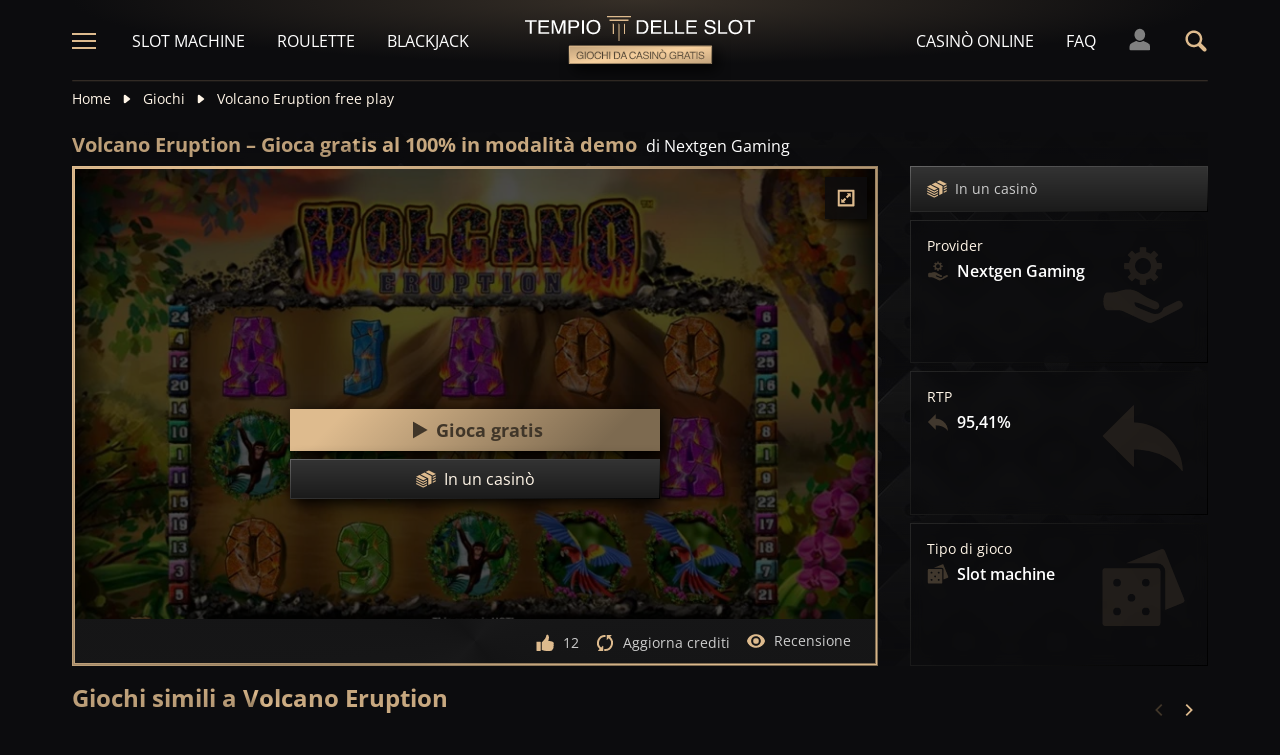

--- FILE ---
content_type: text/html;charset=UTF-8
request_url: https://tempiodelleslot.com/gioco/volcano-eruption-slot-demo-gioca-gratis
body_size: 24187
content:
<!DOCTYPE html><html lang="it"><head><meta charset="utf-8" /><title>Gioca a Volcano Eruption in modalità demo, 100% gratis</title><meta name="viewport" content="width=device-width, initial-scale=1.0, maximum-scale=1.0, user-scalable=no,  target-densityDpi=device-dpi" /><meta content="https://tempiodelleslot.com/gioco/volcano-eruption-slot-demo-gioca-gratis" property="og:url" /><meta content="tempiodelleslot.com" property="og:site_name" /><meta content="it" property="og:locale" /><meta content="tempiodelleslot.com" name="author" /><meta content="summary_large_image" name="twitter:card" /><link rel="canonical" href="https://tempiodelleslot.com/gioco/volcano-eruption-slot-demo-gioca-gratis" /><meta name="google-site-verification" content="DgZOF3F84GebPWwpKi--PNqVm7MKdimWLuFj8_EaNeE" /><link rel="alternate" hreflang="x-default" href="https://templeofgames.com/game/volcano-eruption-slot-demo-play-free" /><link rel="alternate" hreflang="de" href="https://tempelderslots.at/spiel/volcano-eruption-slot-demo-gratis-spielen" /><link rel="alternate" hreflang="pt" href="https://templodeslots.net/jogo/volcano-eruption-slot-demo-jogar-gratis" /><link rel="alternate" hreflang="en" href="https://templeofgames.com/game/volcano-eruption-slot-demo-play-free" /><link rel="alternate" hreflang="it" href="https://tempiodelleslot.com/gioco/volcano-eruption-slot-demo-gioca-gratis" /><link rel="alternate" hreflang="es" href="https://templodeslots.es/juego/juega-gratis-demo-tragamonedas-volcano-eruption" /><meta content="Gioca alla slot Volcano Eruption completamente gratis, senza spendere nulla. Modalità demo per divertimento, senza download o registrazione." property="og:description" /><meta name="description" content="Gioca alla slot Volcano Eruption completamente gratis, senza spendere nulla. Modalità demo per divertimento, senza download o registrazione." /><script src="https://static.templodeslots.es/res/f19d9f6908926b047ee9c0ae9c33995ea/build/scripts.js"></script><style>
            @font-face{font-display:swap;font-family:Open Sans;font-stretch:100%;font-style:normal;font-weight:300;src:url(https://fonts.gstatic.com/s/opensans/v28/memvYaGs126MiZpBA-UvWbX2vVnXBbObj2OVTSKmu1aB.woff2) format("woff2");unicode-range:u+0460-052f,u+1c80-1c88,u+20b4,u+2de0-2dff,u+a640-a69f,u+fe2e-fe2f}@font-face{font-display:swap;font-family:Open Sans;font-stretch:100%;font-style:normal;font-weight:300;src:url(https://fonts.gstatic.com/s/opensans/v28/memvYaGs126MiZpBA-UvWbX2vVnXBbObj2OVTSumu1aB.woff2) format("woff2");unicode-range:u+0400-045f,u+0490-0491,u+04b0-04b1,u+2116}@font-face{font-display:swap;font-family:Open Sans;font-stretch:100%;font-style:normal;font-weight:300;src:url(https://fonts.gstatic.com/s/opensans/v28/memvYaGs126MiZpBA-UvWbX2vVnXBbObj2OVTSOmu1aB.woff2) format("woff2");unicode-range:u+1f??}@font-face{font-display:swap;font-family:Open Sans;font-stretch:100%;font-style:normal;font-weight:300;src:url(https://fonts.gstatic.com/s/opensans/v28/memvYaGs126MiZpBA-UvWbX2vVnXBbObj2OVTSymu1aB.woff2) format("woff2");unicode-range:u+0370-03ff}@font-face{font-display:swap;font-family:Open Sans;font-stretch:100%;font-style:normal;font-weight:300;src:url(https://fonts.gstatic.com/s/opensans/v28/memvYaGs126MiZpBA-UvWbX2vVnXBbObj2OVTS2mu1aB.woff2) format("woff2");unicode-range:u+0590-05ff,u+200c-2010,u+20aa,u+25cc,u+fb1d-fb4f}@font-face{font-display:swap;font-family:Open Sans;font-stretch:100%;font-style:normal;font-weight:300;src:url(https://fonts.gstatic.com/s/opensans/v28/memvYaGs126MiZpBA-UvWbX2vVnXBbObj2OVTSCmu1aB.woff2) format("woff2");unicode-range:u+0102-0103,u+0110-0111,u+0128-0129,u+0168-0169,u+01a0-01a1,u+01af-01b0,u+1ea0-1ef9,u+20ab}@font-face{font-display:swap;font-family:Open Sans;font-stretch:100%;font-style:normal;font-weight:300;src:url(https://fonts.gstatic.com/s/opensans/v28/memvYaGs126MiZpBA-UvWbX2vVnXBbObj2OVTSGmu1aB.woff2) format("woff2");unicode-range:u+0100-024f,u+0259,u+1e??,u+2020,u+20a0-20ab,u+20ad-20cf,u+2113,u+2c60-2c7f,u+a720-a7ff}@font-face{font-display:swap;font-family:Open Sans;font-stretch:100%;font-style:normal;font-weight:300;src:url(https://fonts.gstatic.com/s/opensans/v28/memvYaGs126MiZpBA-UvWbX2vVnXBbObj2OVTS-muw.woff2) format("woff2");unicode-range:u+00??,u+0131,u+0152-0153,u+02bb-02bc,u+02c6,u+02da,u+02dc,u+2000-206f,u+2074,u+20ac,u+2122,u+2191,u+2193,u+2212,u+2215,u+feff,u+fffd}@font-face{font-display:swap;font-family:Open Sans;font-stretch:100%;font-style:normal;font-weight:400;src:url(https://fonts.gstatic.com/s/opensans/v28/memvYaGs126MiZpBA-UvWbX2vVnXBbObj2OVTSKmu1aB.woff2) format("woff2");unicode-range:u+0460-052f,u+1c80-1c88,u+20b4,u+2de0-2dff,u+a640-a69f,u+fe2e-fe2f}@font-face{font-display:swap;font-family:Open Sans;font-stretch:100%;font-style:normal;font-weight:400;src:url(https://fonts.gstatic.com/s/opensans/v28/memvYaGs126MiZpBA-UvWbX2vVnXBbObj2OVTSumu1aB.woff2) format("woff2");unicode-range:u+0400-045f,u+0490-0491,u+04b0-04b1,u+2116}@font-face{font-display:swap;font-family:Open Sans;font-stretch:100%;font-style:normal;font-weight:400;src:url(https://fonts.gstatic.com/s/opensans/v28/memvYaGs126MiZpBA-UvWbX2vVnXBbObj2OVTSOmu1aB.woff2) format("woff2");unicode-range:u+1f??}@font-face{font-display:swap;font-family:Open Sans;font-stretch:100%;font-style:normal;font-weight:400;src:url(https://fonts.gstatic.com/s/opensans/v28/memvYaGs126MiZpBA-UvWbX2vVnXBbObj2OVTSymu1aB.woff2) format("woff2");unicode-range:u+0370-03ff}@font-face{font-display:swap;font-family:Open Sans;font-stretch:100%;font-style:normal;font-weight:400;src:url(https://fonts.gstatic.com/s/opensans/v28/memvYaGs126MiZpBA-UvWbX2vVnXBbObj2OVTS2mu1aB.woff2) format("woff2");unicode-range:u+0590-05ff,u+200c-2010,u+20aa,u+25cc,u+fb1d-fb4f}@font-face{font-display:swap;font-family:Open Sans;font-stretch:100%;font-style:normal;font-weight:400;src:url(https://fonts.gstatic.com/s/opensans/v28/memvYaGs126MiZpBA-UvWbX2vVnXBbObj2OVTSCmu1aB.woff2) format("woff2");unicode-range:u+0102-0103,u+0110-0111,u+0128-0129,u+0168-0169,u+01a0-01a1,u+01af-01b0,u+1ea0-1ef9,u+20ab}@font-face{font-display:swap;font-family:Open Sans;font-stretch:100%;font-style:normal;font-weight:400;src:url(https://fonts.gstatic.com/s/opensans/v28/memvYaGs126MiZpBA-UvWbX2vVnXBbObj2OVTSGmu1aB.woff2) format("woff2");unicode-range:u+0100-024f,u+0259,u+1e??,u+2020,u+20a0-20ab,u+20ad-20cf,u+2113,u+2c60-2c7f,u+a720-a7ff}@font-face{font-display:swap;font-family:Open Sans;font-stretch:100%;font-style:normal;font-weight:400;src:url(https://fonts.gstatic.com/s/opensans/v28/memvYaGs126MiZpBA-UvWbX2vVnXBbObj2OVTS-muw.woff2) format("woff2");unicode-range:u+00??,u+0131,u+0152-0153,u+02bb-02bc,u+02c6,u+02da,u+02dc,u+2000-206f,u+2074,u+20ac,u+2122,u+2191,u+2193,u+2212,u+2215,u+feff,u+fffd}@font-face{font-display:swap;font-family:Open Sans;font-stretch:100%;font-style:normal;font-weight:600;src:url(https://fonts.gstatic.com/s/opensans/v28/memvYaGs126MiZpBA-UvWbX2vVnXBbObj2OVTSKmu1aB.woff2) format("woff2");unicode-range:u+0460-052f,u+1c80-1c88,u+20b4,u+2de0-2dff,u+a640-a69f,u+fe2e-fe2f}@font-face{font-display:swap;font-family:Open Sans;font-stretch:100%;font-style:normal;font-weight:600;src:url(https://fonts.gstatic.com/s/opensans/v28/memvYaGs126MiZpBA-UvWbX2vVnXBbObj2OVTSumu1aB.woff2) format("woff2");unicode-range:u+0400-045f,u+0490-0491,u+04b0-04b1,u+2116}@font-face{font-display:swap;font-family:Open Sans;font-stretch:100%;font-style:normal;font-weight:600;src:url(https://fonts.gstatic.com/s/opensans/v28/memvYaGs126MiZpBA-UvWbX2vVnXBbObj2OVTSOmu1aB.woff2) format("woff2");unicode-range:u+1f??}@font-face{font-display:swap;font-family:Open Sans;font-stretch:100%;font-style:normal;font-weight:600;src:url(https://fonts.gstatic.com/s/opensans/v28/memvYaGs126MiZpBA-UvWbX2vVnXBbObj2OVTSymu1aB.woff2) format("woff2");unicode-range:u+0370-03ff}@font-face{font-display:swap;font-family:Open Sans;font-stretch:100%;font-style:normal;font-weight:600;src:url(https://fonts.gstatic.com/s/opensans/v28/memvYaGs126MiZpBA-UvWbX2vVnXBbObj2OVTS2mu1aB.woff2) format("woff2");unicode-range:u+0590-05ff,u+200c-2010,u+20aa,u+25cc,u+fb1d-fb4f}@font-face{font-display:swap;font-family:Open Sans;font-stretch:100%;font-style:normal;font-weight:600;src:url(https://fonts.gstatic.com/s/opensans/v28/memvYaGs126MiZpBA-UvWbX2vVnXBbObj2OVTSCmu1aB.woff2) format("woff2");unicode-range:u+0102-0103,u+0110-0111,u+0128-0129,u+0168-0169,u+01a0-01a1,u+01af-01b0,u+1ea0-1ef9,u+20ab}@font-face{font-display:swap;font-family:Open Sans;font-stretch:100%;font-style:normal;font-weight:600;src:url(https://fonts.gstatic.com/s/opensans/v28/memvYaGs126MiZpBA-UvWbX2vVnXBbObj2OVTSGmu1aB.woff2) format("woff2");unicode-range:u+0100-024f,u+0259,u+1e??,u+2020,u+20a0-20ab,u+20ad-20cf,u+2113,u+2c60-2c7f,u+a720-a7ff}@font-face{font-display:swap;font-family:Open Sans;font-stretch:100%;font-style:normal;font-weight:600;src:url(https://fonts.gstatic.com/s/opensans/v28/memvYaGs126MiZpBA-UvWbX2vVnXBbObj2OVTS-muw.woff2) format("woff2");unicode-range:u+00??,u+0131,u+0152-0153,u+02bb-02bc,u+02c6,u+02da,u+02dc,u+2000-206f,u+2074,u+20ac,u+2122,u+2191,u+2193,u+2212,u+2215,u+feff,u+fffd}@font-face{font-display:swap;font-family:Open Sans;font-stretch:100%;font-style:normal;font-weight:700;src:url(https://fonts.gstatic.com/s/opensans/v28/memvYaGs126MiZpBA-UvWbX2vVnXBbObj2OVTSKmu1aB.woff2) format("woff2");unicode-range:u+0460-052f,u+1c80-1c88,u+20b4,u+2de0-2dff,u+a640-a69f,u+fe2e-fe2f}@font-face{font-display:swap;font-family:Open Sans;font-stretch:100%;font-style:normal;font-weight:700;src:url(https://fonts.gstatic.com/s/opensans/v28/memvYaGs126MiZpBA-UvWbX2vVnXBbObj2OVTSumu1aB.woff2) format("woff2");unicode-range:u+0400-045f,u+0490-0491,u+04b0-04b1,u+2116}@font-face{font-display:swap;font-family:Open Sans;font-stretch:100%;font-style:normal;font-weight:700;src:url(https://fonts.gstatic.com/s/opensans/v28/memvYaGs126MiZpBA-UvWbX2vVnXBbObj2OVTSOmu1aB.woff2) format("woff2");unicode-range:u+1f??}@font-face{font-display:swap;font-family:Open Sans;font-stretch:100%;font-style:normal;font-weight:700;src:url(https://fonts.gstatic.com/s/opensans/v28/memvYaGs126MiZpBA-UvWbX2vVnXBbObj2OVTSymu1aB.woff2) format("woff2");unicode-range:u+0370-03ff}@font-face{font-display:swap;font-family:Open Sans;font-stretch:100%;font-style:normal;font-weight:700;src:url(https://fonts.gstatic.com/s/opensans/v28/memvYaGs126MiZpBA-UvWbX2vVnXBbObj2OVTS2mu1aB.woff2) format("woff2");unicode-range:u+0590-05ff,u+200c-2010,u+20aa,u+25cc,u+fb1d-fb4f}@font-face{font-display:swap;font-family:Open Sans;font-stretch:100%;font-style:normal;font-weight:700;src:url(https://fonts.gstatic.com/s/opensans/v28/memvYaGs126MiZpBA-UvWbX2vVnXBbObj2OVTSCmu1aB.woff2) format("woff2");unicode-range:u+0102-0103,u+0110-0111,u+0128-0129,u+0168-0169,u+01a0-01a1,u+01af-01b0,u+1ea0-1ef9,u+20ab}@font-face{font-display:swap;font-family:Open Sans;font-stretch:100%;font-style:normal;font-weight:700;src:url(https://fonts.gstatic.com/s/opensans/v28/memvYaGs126MiZpBA-UvWbX2vVnXBbObj2OVTSGmu1aB.woff2) format("woff2");unicode-range:u+0100-024f,u+0259,u+1e??,u+2020,u+20a0-20ab,u+20ad-20cf,u+2113,u+2c60-2c7f,u+a720-a7ff}@font-face{font-display:swap;font-family:Open Sans;font-stretch:100%;font-style:normal;font-weight:700;src:url(https://fonts.gstatic.com/s/opensans/v28/memvYaGs126MiZpBA-UvWbX2vVnXBbObj2OVTS-muw.woff2) format("woff2");unicode-range:u+00??,u+0131,u+0152-0153,u+02bb-02bc,u+02c6,u+02da,u+02dc,u+2000-206f,u+2074,u+20ac,u+2122,u+2191,u+2193,u+2212,u+2215,u+feff,u+fffd}.sitemap-page .delimiter{height:1px;margin:16px 0}@media (min-width:992px){.sitemap-page .delimiter{margin:24px 0}}.link-groups-wrapper{display:flex;flex-wrap:wrap;gap:16px}.link-groups-wrapper .link-group{flex:0 0 calc(100% - 16px)}.link-groups-wrapper .links{column-count:1;margin-bottom:-8px}@media (min-width:768px){.link-groups-wrapper .links{column-count:2}}@media (min-width:992px){.link-groups-wrapper .links{column-count:3}}.link-groups-wrapper .links a{display:block}.link-groups-wrapper a:not(.btn){display:block;padding-bottom:8px}a,abbr,acronym,address,applet,article,aside,audio,b,big,blockquote,body,canvas,caption,center,cite,code,dd,del,details,dfn,div,dl,dt,em,embed,fieldset,figcaption,figure,footer,form,h1,h2,h3,h4,h5,h6,header,hgroup,html,i,iframe,img,ins,kbd,label,legend,li,mark,menu,nav,object,ol,output,p,pre,q,ruby,s,samp,section,small,span,strike,strong,sub,summary,sup,table,tbody,td,tfoot,th,thead,time,tr,tt,u,ul,var,video{border:0;font-size:100%;font:inherit;margin:0;padding:0;vertical-align:baseline}article,aside,details,figcaption,figure,footer,header,hgroup,menu,nav,section{display:block}body{line-height:1}ol,ul{list-style:none}blockquote,q{quotes:none}blockquote:after,blockquote:before,q:after,q:before{content:"";content:none}table{border-collapse:collapse;border-spacing:0}:active,:focus,a,input{outline:0!important;-moz-outline-style:none!important}a{background-color:transparent;text-decoration:none}a:active,a:hover{outline:0}button,input,select,textarea{font-family:inherit;font-size:inherit;line-height:inherit}b{font-weight:700}i{font-style:italic}strong{font-weight:700}html{-webkit-text-size-adjust:100%}.text-left{text-align:left}.w-full{width:100%}.none{display:none}.flex{display:flex}.inherit{display:inherit}.inline-flex{display:inline-flex}@media (min-width:568px){.xs\:flex{display:flex}}@media (min-width:768px){.sm\:flex{display:flex}}.block{display:block}@media (min-width:568px){.xs\:block{display:block}}@media (min-width:768px){.sm\:block{display:block}}@media (min-width:992px){.md\:flex{display:flex}.md\:block{display:block}}@media (min-width:1200px){.lg\:block{display:block}}@media (min-width:568px){.xs\:none{display:none}}@media (min-width:768px){.sm\:none{display:none}}.flex-inline{display:inline-flex}.flex-1{flex:1}.flex-2{flex:2}.order-1{order:1}.flex-col{flex-direction:column}.flex-wrap{flex-wrap:wrap}.justify-between{justify-content:space-between}@media (min-width:768px){.sm\:justify-between{justify-content:space-between}}.justify-evenly{justify-content:space-evenly}.justify-center{justify-content:center}.justify-end{justify-content:flex-end}.justify-start{justify-content:flex-start}@media (min-width:568px){.xs\:justify-start{justify-content:flex-start}.xs\:justify-end{justify-content:flex-end}}@media (min-width:768px){.sm\:justify-start{justify-content:flex-start}}.content-between{align-content:space-between}.items-center{align-items:center}@media (min-width:568px){.xs\:items-start{align-items:flex-start}}.items-start{align-items:start}.items-stretch{align-items:stretch}.items-baseline{align-items:baseline}.self-center{align-self:center}.flex-no-shrink{flex-shrink:0}.self-right{align-self:right}.flex-row{flex-direction:row;height:100%}.flex-column{flex-direction:column}@media (min-width:568px){.xs\:flex-row{flex-direction:row}}@media (min-width:768px){.sm\:flex-row{flex-direction:row}}.basis-100{flex-basis:100%}.my-m{margin-bottom:16px;margin-top:16px}.my-l{margin-bottom:20px;margin-top:20px}.my-xl{margin-bottom:24px;margin-top:24px}.my-xs{margin-bottom:4px;margin-top:4px}.my-xxs{margin-bottom:2px;margin-top:2px}.my-s{margin-bottom:8px;margin-top:8px}.my-xxl{margin-bottom:48px;margin-top:48px}.my-auto{margin-bottom:auto;margin-top:auto}.mx-auto{margin-right:auto}.ml-auto,.mx-auto{margin-left:auto}.mr-auto{margin-right:auto}.gap-s{gap:8px}@media (min-width:768px){.sm\:ml-auto{margin-left:auto}.sm\:ml-s{margin-left:8px}}.mx-s{margin-left:8px;margin-right:8px}.mx-xs{margin-left:4px;margin-right:4px}.mx-m{margin-left:16px;margin-right:16px}.mx-l{margin-left:20px;margin-right:20px}.mx-xxs{margin-left:2px;margin-right:2px}.mt-xxs{margin-top:2px}.mt-xs{margin-top:4px}.mt-s{margin-top:8px}.mt-m{margin-top:16px}.mt-l{margin-top:20px}.mt-xl{margin-top:24px}.mt-xxl{margin-top:48px}.mr-xs{margin-right:4px}.mr-s{margin-right:8px}.mr-m{margin-right:16px}.ml-m{margin-left:16px}.ml-s{margin-left:8px}.ml-xs{margin-left:4px}.mb-xxs{margin-bottom:2px}.mb-xs{margin-bottom:4px}.mb-s{margin-bottom:8px}.mb-m{margin-bottom:16px}.mb-l{margin-bottom:20px}.mb-xl{margin-bottom:24px}.mb-xxl{margin-bottom:48px}.px-s{padding-left:8px;padding-right:8px}.px-m{padding-left:16px;padding-right:16px}.py-m{padding-bottom:16px;padding-top:16px}.py-l{padding-bottom:20px;padding-top:20px}.py-xxl{padding-bottom:48px;padding-top:48px}.py-s{padding-bottom:8px;padding-top:8px}.my-32-res{margin:24px 0}@media (min-width:992px){.my-32-res{margin:32px 0}}.mt-32-res{margin-top:16px}@media (min-width:768px){.mt-32-res{margin-top:24px}}@media (min-width:1200px){.mt-32-res{margin-top:32px}}.my-16-res{margin:8px 0}@media (min-width:768px){.my-16-res{margin:16px 0}}.mx-auto-res{margin:0 8px}@media (min-width:768px){.mx-auto-res{margin:0 16px}}@media (min-width:992px){.mx-auto-res{margin:0 24px}}@media (min-width:1200px){.mx-auto-res{margin:0 auto}}@media (min-width:568px){.sm\:px-s{padding-left:8px;padding-right:8px}}@media (min-width:992px){.md\:px-0{padding-left:0;padding-right:0}}@media (min-width:568px){.sm\:px-0{padding-left:0;padding-right:0}}@media (min-width:768px){.sm\:my-xxl{margin-bottom:48px;margin-top:48px}}@media (min-width:568px){.xs\:mx-auto{margin-left:auto;margin-right:auto}}@media (min-width:768px){.sm\:mx-auto{margin-left:auto;margin-right:auto}.sm\:ml-xs{margin-left:4px}}.mt-0{margin-top:0}.hidden{display:none}.visible{display:block!important}@-ms-viewport{width:device-width}.visible-lg,.visible-md,.visible-sm,.visible-xs,.visible-xxs{display:none!important}@media (max-width:568px){.visible-xxs{display:block!important}}@media (min-width:380px) and (max-width:767px){.visible-xs{display:block!important}}@media (min-width:768px) and (max-width:991px){.visible-sm{display:block!important}}@media (min-width:992px) and (max-width:1199px){.visible-md{display:block!important}}@media (min-width:1200px){.visible-lg{display:block!important}}@media (max-width:568px){.hidden-xxs{display:none!important}}@media (min-width:568px) and (max-width:767px){.hidden-xs{display:none!important}}@media (min-width:768px) and (max-width:991px){.hidden-sm{display:none!important}}@media (min-width:992px) and (max-width:1199px){.hidden-md{display:none!important}}@media (min-width:1200px){.hidden-lg{display:none!important}}.container{margin:0 auto;max-width:1200px;padding:0 8px}@media (min-width:568px){.container{padding:0 16px}}@media (min-width:768px){.container{padding:0 32px}}.header-breadcrumb{display:none}@media (min-width:768px){.header-breadcrumb{display:block}}.header-breadcrumb .item,.header-breadcrumb a{color:#fff5e7;display:inline-block;fill:#fff5e7;font-size:14px;line-height:18px;margin:8px 0 16px}.header-breadcrumb svg{height:12px;margin:0 8px -1px;width:16px}.header-breadcrumb a{transition:color .3s ease}.header-breadcrumb a:hover{color:#debb8e}.sans-24{font-size:18px;font-weight:700;line-height:24px}@media (min-width:992px){.sans-24{font-size:20px;line-height:24px}}.sans-32{font-size:20px;font-weight:700;line-height:26px}@media (min-width:768px){.sans-32{font-size:22px;line-height:28px}}@media (min-width:992px){.sans-32{font-size:24px;line-height:32px}}p{font-size:16px;line-height:26px}.typography h2{background:#debb8e;background:conic-gradient(from 41.85deg at 50% 50%,#ab906d -1.82deg,#debb8e 90.61deg,hsla(34,27%,55%,.87) 175.98deg,#debb8e 271.5deg,#ab906d 358.18deg,#debb8e 450.61deg);-webkit-background-clip:text;color:#debb8e;font-size:20px;font-weight:700;line-height:26px;margin-bottom:6px;-webkit-text-fill-color:transparent;-webkit-box-decoration-break:clone}@media (min-width:768px){.typography h2{font-size:22px;line-height:28px;margin-bottom:16px}}@media (min-width:992px){.typography h2{font-size:24px;line-height:32px}}.typography h3{color:#debb8e;font-size:20px;font-weight:700;line-height:26px;margin-bottom:8px}@media (min-width:768px){.typography h3{margin-bottom:16px}}@media (min-width:992px){.typography h3{font-size:22px;line-height:28px;margin-bottom:16px}}.typography h4{color:#debb8e;font-size:18px;font-weight:700;line-height:24px;margin-bottom:8px}@media (min-width:768px){.typography h4{margin-bottom:16px}}@media (min-width:992px){.typography h4{font-size:20px;line-height:26px;margin-bottom:16px}}.typography h5{color:#debb8e;font-size:16px;font-weight:700;line-height:24px;margin-bottom:8px}@media (min-width:768px){.typography h5{margin-bottom:16px}}@media (min-width:992px){.typography h5{font-size:18px;line-height:26px;margin-bottom:16px}}.typography a,.typography p{color:#fff5e7;font-size:16px;font-weight:100;line-height:26px;margin-bottom:16px}.typography .text-bold,.typography a,.typography b,.typography strong{font-weight:700}.typography a:hover{text-decoration:underline}.typography ol li,.typography ul li{color:#fff5e7;font-size:16px;line-height:24px;margin:8px 0 8px 36px}.typography ul{list-style:url(https://static.templodeslots.es/res/c70d62a51b84b42fab685d159b628670a/images/bullet.svg)}.typography ol{list-style-type:decimal}.typography a{background:hsla(34,55%,71%,.25);color:#debb8e;line-height:18px;padding:0 4px;transition:all .1s ease}.typography a:hover{background:hsla(34,55%,71%,.1);color:#debb8e;text-decoration:none}.typography .video-wrapper{height:0;margin-bottom:16px;padding-bottom:56.25%;padding-top:25px;position:relative}.typography .video{height:100%;left:0;position:absolute;top:0;width:100%}.typography figcaption{color:#fff5e7;font-size:16px;line-height:26px;margin-bottom:16px;margin-top:10px;text-align:center}.typography a.anchor{display:inline-block;height:1px;margin-top:-1em;visibility:hidden;width:1px}.game-review-meta{align-items:center;display:inline-flex;font-weight:300;margin-bottom:16px}.game-review-meta-info{color:#fff5e7;display:flex;flex-direction:column;font-size:14px;line-height:18px}.game-review-meta-info a{color:#debb8e;font-weight:700}.game-review-meta-author{font-weight:700}.game-review-meta-avatar svg{fill:#debb8e;margin-right:8px}.clickthroughlink-info{cursor:pointer;font-size:11px;line-height:13px;margin:4px 0}.btn-anthracite{background:#0c0c0e;background:var(--a-btn-fill);border:1px solid;border-image-slice:1;border-image-source:var(--a-btn-stk);color:#ccc;cursor:pointer;font-size:14px;font-weight:700;line-height:18px;padding:12px 16px;text-transform:uppercase;transition:all .2s ease;user-select:none}@media (min-width:768px){.btn-anthracite{font-size:16px;line-height:20px;padding:16px 24px}}.btn-anthracite:hover{background:var(--a-btn-fill-h);border-image-source:var(--a-btn-stk-h);color:#debb8e}.btn-anthracite.btn-disabled,.btn-anthracite[disabled]{color:#4d4d4d}.btn-gold{background:#debb8e;background:var(--g-btn-fill);border:1px solid;border-image-slice:1;border-image-source:var(--g-btn-stk);color:#403629;cursor:pointer;font-size:14px;font-weight:700;line-height:18px;padding:12px 16px;text-transform:uppercase;transition:all .2s ease;user-select:none}@media (min-width:768px){.btn-gold{font-size:16px;line-height:20px;padding:16px 24px}}.btn-gold:hover{background:var(--g-btn-fill-h);border-image-source:var(--g-btn-stk-h);color:#fff5e7}.btn-gold.btn-disabled,.btn-gold[disabled]{background:var(--g-btn-fill-d);border-image-source:var(--g-btn-stk-d);color:#ccc}.main-header{position:sticky;-webkit-position:-webkit-sticky;top:0;z-index:100}.main-header:before{background:#0c0c0e;bottom:0;content:" ";display:inline-block;left:0;position:absolute;right:0;top:0;z-index:-1}.header-tdj{height:66px;padding:0 16px}@media (min-width:768px){.header-tdj{height:82px;padding:0}}.header-tdj svg{height:24px;width:24px}.header-tdj:before{background:radial-gradient(50% 50% at 50% 50%,hsla(34,55%,71%,.2) 0,hsla(0,0%,77%,0) 100%);height:128px;left:0;top:-64px;width:100%;z-index:-1}.header-tdj:after,.header-tdj:before{content:"";display:block;position:absolute}.header-tdj:after{background:linear-gradient(180deg,#debb8e,hsla(34,55%,71%,0));border-radius:2px;bottom:0;height:2px;left:8px;opacity:.25;width:calc(100% - 16px)}@media (min-width:768px){.header-tdj:after{left:0;width:100%}}.logo-tdj{left:50%;position:absolute;top:16px;transform:translateX(-50%);transition:all .3s ease;width:154px}@media (min-width:568px){.logo-tdj{top:10px;width:202px}}@media (min-width:768px){.logo-tdj{top:16px;width:230px}}.logo-tdj:hover{filter:drop-shadow(0 0 8px rgba(222,187,142,.5))}.nav-link-tdj{color:#fff;font-size:16px;line-height:24px;margin:0 16px;text-transform:uppercase;transition:color .3s ease}.nav-link-tdj:first-of-type{margin-left:24px}.nav-link-tdj:last-of-type{margin-right:32px}.nav-link-tdj.active,.nav-link-tdj:hover{color:#debb8e}.page-header{align-items:center;display:flex;flex-direction:column;padding:16px 0;position:relative}.page-header.text-left{align-items:flex-start}@media (min-width:568px){.page-header{flex-direction:row}}.page-header h1{background:#debb8e;background:conic-gradient(from 41.85deg at 50% 50%,#ab906d -1.82deg,#debb8e 90.61deg,hsla(34,27%,55%,.87) 175.98deg,#debb8e 271.5deg,#ab906d 358.18deg,#debb8e 450.61deg);-webkit-background-clip:text;color:#debb8e;-webkit-text-fill-color:transparent;-webkit-box-decoration-break:clone}.page-header .desc{font-size:16px;font-weight:300;line-height:26px}.page-header img{max-width:200px;object-fit:contain}@media (min-width:768px){.page-header img{margin:0 76px}}.page-header .page-header-img{align-items:center;display:flex;height:128px;justify-content:center;margin-top:3em;position:relative;width:220px}@media (min-width:768px){.page-header .page-header-img{margin-left:auto;margin-top:0}}.page-header:before{height:14px;top:-8px}.page-header:after,.page-header:before{content:" ";display:block;left:0;position:absolute;width:100%;z-index:-1}.page-header:after{bottom:-5px;height:10px}.page-header-heading{z-index:10}.main-header .search-box-wrapper{display:none;position:absolute;right:0;width:0}.main-header .search-box-wrapper svg{height:16px;width:16px}.main-header .search-box-wrapper input{background:#0c0c0e}.games-filter-row{display:flex;flex-direction:column;position:relative}@media (min-width:568px){.games-filter-row{align-items:center;flex-direction:row}}.games-filter-row:before{background:radial-gradient(50% 50% at 50% 50%,hsla(34,55%,71%,.15) 0,hsla(0,0%,77%,0) 100%);content:" ";display:block;height:112px;left:0;position:absolute;top:-59px;width:100%;z-index:-1}.games-filter-row-section{display:flex;flex-direction:column;margin-bottom:8px}@media (min-width:568px){.games-filter-row-section{margin-bottom:0}}.games-filter-row-section:first-of-type{flex:1}@media (min-width:1200px){.games-filter-row-section{align-items:center;flex-direction:row}}.filter-header,.games-filter-label{color:#fff5e7;font-size:12px;font-weight:700;line-height:16px;margin-bottom:4px;margin-right:8px;text-transform:uppercase}@media (min-width:1200px){.filter-header,.games-filter-label{margin-bottom:0;white-space:nowrap}}.filter-header{color:grey;margin:0;width:100%}@media (min-width:1200px){.filter-header{margin-right:8px;width:auto}.casino-list .filter-header{display:none}}.games-top-filters{display:flex;flex:1}@media (min-width:568px){.games-top-filters{margin-right:10px}}.filter-mobile-popup-wrapper{display:none;flex:1}@media (min-width:568px){.filter-mobile-popup-wrapper{display:flex}}.filter-mobile-popup-wrapper .close-btn{align-items:center;display:flex;height:42px;justify-content:center;padding:0;position:fixed;right:8px;top:8px;width:42px}@media (min-width:568px){.filter-mobile-popup-wrapper .close-btn{display:none}}.filter-mobile-popup-wrapper .close-btn svg{fill:#debb8e}.filter-group-heading-count-wrapper{margin-left:auto}.filter-mobile-popup-controls{display:flex;flex:1}.filter-mobile-popup-controls .btn-anthracite{color:#fff5e7;flex:1;font-size:14px;font-weight:400;height:40px;line-height:24px;text-transform:none}.filter-mobile-popup-controls .filter-group-heading-count{margin-left:auto}.filter-mobile-popup-controls .filter-group-heading-count+svg{margin-left:8px}.filter-mobile-popup-controls .filter-group-heading-count[data-cnt="0"]+svg{margin-left:auto}@media (min-width:568px){.filter-mobile-popup-controls{display:none}}@media (max-width:567px){.filter-mobile-popup-wrapper.expanded{bottom:0;display:block;left:0;position:fixed;right:0;top:0;z-index:4004}}.filter-mobile-popup-wrapper.expanded .filter-group-content,.filter-mobile-popup-wrapper.expanded .filter-group-top{display:block}@media (max-width:567px){.filter-mobile-popup-main-content{flex-direction:column;height:calc(100vh - 160px);left:8px;position:fixed;top:50%;transform:translateY(-50%);width:calc(100vw - 16px)}}.filter-mobile-popup-wrapper.expanded .filter-group-top{flex:0}@media (max-width:567px){.filter-group-top .filter-group-content-scrollable,.filter-group-top .filter-search-input-wrapper+.filter-group-content-scrollable{display:none;max-height:0}.filter-group-top .filter-search-input-wrapper{display:none}.filter-group-top.expanded .filter-group-content-scrollable{display:flex;max-height:calc(60vh - 55px)}.filter-group-top.expanded .filter-search-input-wrapper+.filter-group-content-scrollable{display:flex;max-height:calc(60vh - 100px)}.filter-group-top.expanded .filter-search-input-wrapper{display:flex}}.filter-mobile-popup-buttons{margin-top:8px}@media (min-width:568px){.filter-mobile-popup-buttons{display:none}}.filter-mobile-popup-buttons .btn-apply-filter,.filter-mobile-popup-buttons .btn-clear-filter{align-items:center;display:flex;flex-grow:1;height:42px;justify-content:center;width:50%}.filter-mobile-popup-buttons .btn-apply-filter svg,.filter-mobile-popup-buttons .btn-clear-filter svg{margin-right:8px}.filter-mobile-popup-buttons .btn-clear-filter{color:#fff5e7}.filter-mobile-popup-buttons .btn-clear-filter svg{fill:#debb8e}.filter-mobile-popup-buttons .btn-apply-filter svg{fill:#403629}.games-count-title{background:#debb8e;background:conic-gradient(from 41.85deg at 50% 50%,#ab906d -1.82deg,#debb8e 90.61deg,hsla(34,27%,55%,.87) 175.98deg,#debb8e 271.5deg,#ab906d 358.18deg,#debb8e 450.61deg);-webkit-background-clip:text;color:#debb8e;font-size:22px;line-height:28px;-webkit-text-fill-color:transparent;-webkit-box-decoration-break:clone;margin-bottom:8px}.filter-group-top{flex:1;min-width:0;transition:all .1s ease}@media (min-width:768px){.filter-group-top{min-width:auto}}@media (min-width:568px){.filter-group-top{margin:0 4px}}@media (min-width:992px){.filter-group-top:first-of-type{margin:0 8px}}.filter-group-top:first-of-type{margin-left:0}.filter-group-top:last-of-type{margin-right:0}.btn-filter-group{cursor:pointer;display:flex;-webkit-tap-highlight-color:transparent;-webkit-touch-callout:none;padding:7px;-webkit-user-select:none;-khtml-user-select:none;-moz-user-select:none;-ms-user-select:none;user-select:none}@media (max-width:567px){.btn-filter-group{align-items:center;background:var(--a-btn-fill-d);display:flex;font-weight:400;justify-content:space-between;padding:8px}.btn-filter-group .filter-group-heading-name{color:#debb8e;font-size:20px;line-height:26px}.btn-filter-group svg{fill:#debb8e}.btn-filter-group .filter-group-heading-count{display:none}.btn-filter-group .btn-filter-inner{justify-content:flex-start}.btn-filter-group .filter-arrow-wrapper{display:flex;transform:rotate(-90deg);transition:transform .1s ease}.btn-filter-group .filter-arrow-wrapper svg{height:20px;width:20px}}@media (min-width:568px){.btn-filter-group{background:var(--a-btn-fill);border:1px solid;border-image-slice:1;border-image-source:var(--a-btn-stk);transition:all .1s ease}}@media (min-width:768px){.btn-filter-group:hover{background:var(--a-btn-fill-h);border-image-source:var(--a-btn-stk-h)}}.filter-group-heading-name{color:#fff5e7;font-size:14px;line-height:24px;max-width:65%;overflow:hidden;text-overflow:ellipsis;white-space:pre}@media (min-width:768px){.filter-group-heading-name{max-width:none;overflow:initial;text-overflow:clip}}@media (min-width:992px){.filter-group-heading-name{display:flex}}.btn-filter-inner{align-items:center;display:flex;flex-grow:1;justify-content:center}@media (min-width:992px){.btn-filter-inner{justify-content:flex-start}}.filter-icon-wrapper{display:flex;fill:#debb8e}.filter-icon-wrapper+.filter-group-heading-name{margin-left:8px}.filter-arrow-wrapper{align-items:center;display:none;fill:#debb8e;margin-left:8px}.filter-arrow-wrapper svg{height:12px;width:12px}@media (min-width:992px){.filter-arrow-wrapper{display:flex}}.filter-group-heading-count{background:#debb8e;color:#403629;display:inline-block;font-size:12px;font-weight:700;line-height:12px;margin-left:8px;padding:3px 4px}.filter-group-heading-count[data-cnt="0"]{display:none}@media (max-width:567px){.expanded .filter-group-heading-count{margin-left:auto}}.filter-group-divider{position:relative;width:2px;z-index:1}@media (min-width:568px){.filter-group-divider{display:none}}.filter-group-divider:before{background:linear-gradient(180deg,#333 -29.62%,#020202 70.38%);left:0}.filter-group-divider:after,.filter-group-divider:before{bottom:0;content:" ";display:block;position:absolute;top:0;width:1px}.filter-group-divider:after{background:linear-gradient(180deg,#666,#353535);right:0}@media (min-width:992px){.games-filter-select{min-width:259px}}@media (min-width:1200px){.games-filter-select{min-width:160px}}.filter-group-top .filter-group-content{display:none}.filter-group-top.expanded{position:relative}.filter-group-top.expanded .btn-filter-group{border-bottom:1px #0c0c0e}.filter-group-top.expanded .filter-group-content{display:block;width:100%}@media (min-width:568px){.filter-group-top.expanded .filter-group-content{position:absolute}}.filter-group-top.expanded .filter-arrow-wrapper{display:flex;transform:rotate(0deg)}@media (max-width:567px){.filter-group-top.expanded .filter-arrow-wrapper{margin-left:auto}}#left-filter{display:flex;flex-grow:1}@media (max-width:567px){.filter-search-input-wrapper{border-left:2px solid #1b1b1b;border-right:2px solid #1b1b1b}.filter-search-input-wrapper input{font-size:18px;line-height:24px}.filter-search-input-wrapper input::placeholder{color:#857055}.filter-search-input-wrapper svg{height:16px;right:14px;top:50%;transform:translateY(-50%);width:16px}}.game-carousel-panel{margin-top:16px}.game-carousel-panel .carousel-title{background:#debb8e;background:conic-gradient(from 41.85deg at 50% 50%,#ab906d -1.82deg,#debb8e 90.61deg,hsla(34,27%,55%,.87) 175.98deg,#debb8e 271.5deg,#ab906d 358.18deg,#debb8e 450.61deg);-webkit-background-clip:text;color:#debb8e;margin-bottom:4px;-webkit-text-fill-color:transparent;-webkit-box-decoration-break:clone}@media (min-width:568px){.game-carousel-panel .carousel-title{margin-bottom:8px}}.game-item-info-wrapper{font-size:14px;line-height:20px;margin-top:4px}@media (min-width:768px){.game-item-info-wrapper{font-size:16px;line-height:20px;margin-top:8px}}.game-item-info-wrapper .game-name{color:#fff5e7}.game-item-info-wrapper .game-provider{color:#debb8e}.game-item-info-wrapper:hover a{text-decoration:underline;text-decoration-color:#fff5e7}.game-carousel-panel .game-items{display:flex;margin-bottom:48px;outline:0;overflow:auto}@media (min-width:992px){.game-carousel-panel .game-items{overflow-x:hidden!important}}.game-items{user-select:none}.game-items .flickity-button{appearance:none;background:transparent;border:none;cursor:pointer;display:none;height:24px;position:absolute;top:-32px;transition:all .2s ease;width:24px;z-index:12}.game-items .flickity-button:hover{background:hsla(34,55%,71%,.1)}.game-items .flickity-button:active{background:hsla(34,55%,71%,.25)}.game-items .flickity-button svg{fill:#debb8e;height:16px;transition:all .2s ease;width:16px}.game-items .flickity-button[disabled] svg{fill:#403629}@media (min-width:768px){.game-items .flickity-button{align-items:center;display:flex;justify-content:center}}.game-items .flickity-prev-next-button.previous{right:44px}.game-items .flickity-prev-next-button.next{right:16px}.game-items-wrapper{margin:8px -8px;position:relative}.game-items-wrapper:after{background:linear-gradient(90deg,transparent 0,#0c0c0e);bottom:0;content:" ";display:inline-block;pointer-events:none;position:absolute;right:0;top:0;width:55px}.game-item-wrapper{flex:0 0 calc(50% - 16px);padding:0 8px;width:calc(50% - 16px)}@media (min-width:568px){.game-item-wrapper{flex:0 0 calc(28.57% - 16px);width:calc(28.57% - 16px)}}@media (min-width:768px){.game-item-wrapper{flex:0 0 calc(22.22% - 16px);width:calc(22.22% - 16px)}}@media (min-width:992px){.game-item-wrapper{flex:0 0 calc(18.18% - 16px);padding:0 8px;width:calc(18.18% - 16px)}}@media (min-width:1200px){.game-item-wrapper{flex:0 0 calc(18.18% - 16px);width:calc(18.18% - 16px)}}.game-item{cursor:pointer;overflow:hidden;position:relative}.game-item:hover .game-item-overlay{background:linear-gradient(180deg,#000,transparent 46.35%,#000),rgba(0,0,0,.6);overflow:hidden;transition:background .15s ease}.game-item:hover .game-item-overlay-inner{opacity:1;transform:translateX(0)}.game-item .game-item-overlay-inner{bottom:0;left:0;opacity:0;position:absolute;right:0;top:0;transform:translateY(150%);transition:transform .3s ease}.game-item .play-for-free-icon{height:128px;left:50%;position:absolute;top:50%;transform:translateX(-45%) translateY(-50%);width:128px}.game-item .play-for-free{bottom:16px;color:#debb8e;font-size:18px;position:absolute;text-align:center;text-transform:uppercase;width:100%}.game-item-img{aspect-ratio:270/208;display:block;position:relative;width:100%}.game-item-img img{height:auto;width:100%}.flickity-viewport{height:100%;overflow:hidden;position:relative}.flickity-page-dots{display:block;left:50%;list-style:none;margin-top:16px;padding:0;position:absolute;text-align:center;transform:translateX(-50%) translateY(-8px)}.flickity-page-dots .dot{background:hsla(34,55%,71%,.25);border-radius:4px;cursor:pointer;display:inline-block;height:6px;margin:4px;transition:all .15s ease;width:6px}.flickity-page-dots .dot:hover{background:#debb8e}.flickity-page-dots .dot.is-selected{background:#debb8e;width:12px}.menu-drawer{-webkit-backdrop-filter:blur(32px);backdrop-filter:blur(32px);background:rgba(12,12,14,.8);box-shadow:4px 4px 8px rgba(0,0,0,.8);height:100vh;left:0;max-width:304px;overflow-y:scroll;padding:8px;position:fixed;top:0;transform:translateX(-110%);transition:transform .23s ease-out;width:77%;z-index:4004}.menu-drawer.is-active{transform:translateX(0)}@media (min-width:992px){.menu-drawer{max-width:380px}}.menu-drawer hr{background:linear-gradient(180deg,#debb8e,hsla(34,55%,71%,0));border:none;border-radius:2px;height:2px;margin:16px 0;opacity:.25;width:100%}@media (min-width:992px){.menu-drawer hr{margin:16px 8px;width:calc(100% - 16px)}}.cg-select{position:relative}.cg-select select{appearance:none;-webkit-appearance:none;background:rgba(12,12,14,.5);border:1px solid;border-image-slice:1;border-image-source:linear-gradient(135deg,#debb8e 13.56%,#7d6a50 84.75%);color:#debb8e;font-size:14px;line-height:24px;padding:7px 34px 7px 7px;width:100%}.cg-select select:hover{box-shadow:0 0 8px hsla(34,55%,71%,.5)}.cg-select select:focus{-webkit-backdrop-filter:blur(10px);backdrop-filter:blur(10px);background:linear-gradient(0deg,rgba(0,0,0,.2),rgba(0,0,0,.2)),linear-gradient(180deg,#1b1b1b,#333)}.cg-select select *{-webkit-backdrop-filter:blur(8px);backdrop-filter:blur(8px);background:rgba(12,12,14,.8);color:#fff5e7}.cg-select svg{background:rgba(12,12,14,.5);fill:#debb8e;pointer-events:none;position:absolute;right:8px;top:14px}@media (min-width:992px){.cg-select svg{top:11px}}.active-filter-groups{align-items:center;display:flex;flex-wrap:wrap;margin:8px 0 16px}@media (min-width:992px){.active-filter-groups{margin-top:8px}}.active-filter-group{display:inline-flex;font-size:0}.filter-item-active{align-items:center;background:conic-gradient(from 90.01deg at 50% 50%,#181819 -55.64deg,#131314 55.06deg,#181819 134.78deg,#131314 225.1deg,#181819 304.36deg,#131314 415.06deg),#0c0c0e;color:grey;cursor:pointer;display:inline-flex;font-size:12px;font-weight:700;line-height:16px;margin:4px;padding:4px;text-transform:uppercase;transition:all .2s ease}.filter-item-active svg{fill:grey;height:12px;width:12px}.filter-item-active:hover{color:#debb8e}.filter-item-active:hover svg{fill:#debb8e}.filter-item-active .active-filter-abort{margin-left:8px}.filter-item-active:first-of-type{margin-left:0}.filter-item-clear{background:#403629;color:#debb8e}.filter-item-clear svg{fill:#debb8e}.filter-item-clear:hover{background:#857055;color:#fff5e7}.filter-item-clear:hover svg{fill:#fff5e7}.filter-item-clear .active-filter-filter-icon{height:16px;margin-right:8px;width:16px}@media (min-width:768px){.casinos-filters{margin-left:auto}}.casinos-filter-row{display:flex;flex-direction:column;position:relative}@media (min-width:568px){.casinos-filter-row{align-items:center;flex-direction:row}}.casinos-filter-row:before{background:radial-gradient(50% 50% at 50% 50%,hsla(34,55%,71%,.15) 0,hsla(0,0%,77%,0) 100%);content:" ";display:block;height:112px;left:0;position:absolute;top:-59px;width:100%;z-index:-1}.casinos-filter-row-section{display:flex;flex-direction:column;margin-bottom:8px;width:100%}@media (min-width:568px){.casinos-filter-row-section{align-items:flex-start;flex-direction:column;margin-bottom:0;width:auto}}.casinos-filter-row-section:first-of-type{flex:1}@media (min-width:1200px){.casinos-filter-row-section{align-items:center;flex-direction:row}}.casinos-filter-label{color:#fff5e7;font-size:12px;font-weight:700;line-height:16px;margin-right:auto;text-transform:uppercase}@media (min-width:568px){.casinos-filter-label{margin-bottom:4px;margin-right:8px}}@media (min-width:1200px){.casinos-filter-label{margin-bottom:0}}.casinos-list-header>span{background:#debb8e;background:conic-gradient(from 41.85deg at 50% 50%,#ab906d -1.82deg,#debb8e 90.61deg,hsla(34,27%,55%,.87) 175.98deg,#debb8e 271.5deg,#ab906d 358.18deg,#debb8e 450.61deg);-webkit-background-clip:text;color:#debb8e;flex-grow:1;font-size:20px;font-weight:700;line-height:26px;-webkit-text-fill-color:transparent;-webkit-box-decoration-break:clone}@media (min-width:992px){.casinos-list-header>span{font-size:24px;line-height:32px}}.casinos-list-header:after{background:linear-gradient(180deg,#debb8e,hsla(34,55%,71%,0));border-radius:2px;content:"";display:block;height:2px;margin-bottom:8px;margin-top:8px;opacity:.25;width:100%}@media (min-width:568px){.casinos-list-header:after{display:none}}.casinos-top-filters{display:flex;flex:1}@media (max-width:567px){.casinos-top-filters{background:var(--a-btn-fill);border:1px solid;border-image-slice:1;border-image-source:var(--a-btn-stk)}}@media (min-width:568px){.casinos-top-filters .filter-group-top{margin-right:0;width:218px}.casinos-top-filters .filter-group-top:first-of-type{margin-right:8px}}.casino-list{margin-top:16px}.casino-list .active-filter-groups{margin-top:-16px}.casino-card{background:linear-gradient(180deg,#1f1f1f .05%,#121212);display:flex;flex-direction:column;margin-bottom:16px;padding:8px;transition:box-shadow .1s ease}@media (min-width:768px){.casino-card{align-items:center;flex-direction:row}}@media (min-width:992px){.casino-card{padding:16px}}.casino-card:hover{box-shadow:0 0 16px hsla(34,55%,71%,.5)}.casino-card-logo{background:var(--g-btn-fill);border:1px solid;border-image-slice:1;border-image-source:linear-gradient(135deg,#debb8e 13.56%,#7d6a50 84.75%);box-shadow:2px 2px 7px #000;box-sizing:border-box;display:flex;height:100px;padding:1px;width:100%}@media (min-width:768px){.casino-card-logo{align-self:stretch;height:100%;max-height:100%}}.casino-card-logo .logo-wide{align-self:center;display:flex;justify-content:center}.casino-card-logo img,.casino-card-logo picture{height:100%;width:auto}@media (min-width:768px){.casino-card-logo img,.casino-card-logo picture{height:auto;width:100%}}.casino-card-logo-inner{align-items:center;border:1px solid;border-image-slice:1;border-image-source:linear-gradient(135deg,#debb8e 13.56%,#7d6a50 84.75%);box-sizing:border-box;display:flex;justify-content:center;width:100%}.casino-card-heading{display:block;margin:16px 0}@media (min-width:768px){.casino-card-heading{margin:0 0 16px}}.casino-card-mobile-landscape-col-1{margin:16px 0}@media (min-width:768px){.casino-card-mobile-landscape-col-1{margin:0}}.casino-card-divider{background:linear-gradient(180deg,#debb8e,hsla(34,55%,71%,0));border-radius:2px;height:2px;margin:0 0 16px;opacity:.25}@media (min-width:768px){.casino-card-divider{display:none}}.casino-card-casino-name{align-items:center;background:#debb8e;background:conic-gradient(from 41.85deg at 50% 50%,#ab906d -1.82deg,#debb8e 90.61deg,hsla(34,27%,55%,.87) 175.98deg,#debb8e 271.5deg,#ab906d 358.18deg,#debb8e 450.61deg);-webkit-background-clip:text;color:#debb8e;display:block;font-size:20px;font-weight:700;line-height:26px;-webkit-text-fill-color:transparent;-webkit-box-decoration-break:clone}@media (min-width:992px){.casino-card-casino-name{font-size:24px;line-height:32px}}@media (min-width:768px){.casino-card-header{align-self:stretch;display:flex;flex:0 0 140px}}@media (min-width:992px){.casino-card-header{flex:0 0 280px}}.casino-card-content{display:flex;flex-direction:column}@media (min-width:768px){.casino-card-content{align-self:stretch;flex-direction:row;flex-grow:1;margin-left:16px}}.casino-card-bonus{background:conic-gradient(from 90.01deg at 50% 50%,#181819 -55.64deg,#131314 55.06deg,#181819 134.78deg,#131314 225.1deg,#181819 304.36deg,#131314 415.06deg),#0c0c0e;border:1px solid;border-image-slice:1;border-image-source:linear-gradient(135deg,#262626,#000);max-width:360px;padding:8px 16px}@media (min-width:992px){.casino-card-bonus{padding:16px 24px}}.casino-card-bonus strong{color:#fff;font-size:16px;font-weight:700;line-height:24px}@media (min-width:992px){.casino-card-bonus strong{font-size:18px;line-height:24px}}.casino-card-bonus strong a,.casino-card-bonus strong a:hover,.casino-card-bonus strong a:visited{color:#fff}.casino-card-bonus .bonus-name-additional{color:#debb8e;font-size:16px;line-height:26px}.casino-card-bonus .casino-card-bonus-type{color:#857055;font-size:14px;font-weight:400;line-height:18px}.casino-card-bonus .link-info{color:#fff;font-size:14px;font-weight:400;line-height:18px}.casino-card-list-2{margin-top:8px}.casino-btn-visit{align-items:center;display:flex;flex-grow:1;justify-content:center}.casino-card-available-games-ul{column-count:2;column-gap:8px;margin:8px 0}@media (min-width:568px){.casino-card-available-games-ul{column-count:3}}@media (min-width:768px){.casino-card-available-games-ul{column-count:2}}.casino-card-available-games-ul li{align-items:center;color:#857055;display:flex;font-size:12px;font-weight:700;line-height:12px;margin:4px 0;text-transform:uppercase}.casino-card-available-games-ul li svg{fill:#857055}.casino-card-available-games-ul li.active{color:#fff5e7}.casino-card-available-games-ul li.active svg{fill:#debb8e}.casino-card-available-games-ul .checkmark svg{height:14px;width:14px}.casino-card-available-games-ul .game-icon{margin:0 8px}.casino-card-available-games-ul .game-icon svg{height:20px;width:20px}.casino-card-available-games-ul svg{fill:#857055}.casino-safe-gaming{cursor:help;margin-right:8px}@media (min-width:768px){.casino-safe-gaming{height:26px;margin-right:0;width:180px}}.casino-rating{align-items:center;background:conic-gradient(from 90.01deg at 50% 50%,#181819 -55.64deg,#131314 55.06deg,#181819 134.78deg,#131314 225.1deg,#181819 304.36deg,#131314 415.06deg),#0c0c0e;border:1px solid;border-image-slice:1;border-image-source:linear-gradient(135deg,#262626,#000);display:flex}@media (min-width:768px){.casino-rating{margin-bottom:8px}}.casino-rating-numbers{align-items:center;color:#857055;display:flex;font-size:12px;margin:4px 8px}.casino-rating-numbers .rating{color:#debb8e;font-size:16px;font-weight:700;line-height:18px;margin-right:4px}.casino-rating-progress{align-items:center;background:linear-gradient(176.99deg,#332c21 2.5%,#75634b 97.5%);border:.5px solid;border-image-slice:1;border-image-source:linear-gradient(176.99deg,#806b52 2.5%,#4d4232 97.5%);box-sizing:border-box;display:flex;flex-grow:1;height:4px;margin:6px 0}.casino-rating-progress-filling{background:conic-gradient(from 41.85deg at 50% 50%,#ab906d -1.82deg,#debb8e 90.61deg,hsla(34,27%,55%,.87) 175.98deg,#debb8e 271.5deg,#ab906d 358.18deg,#debb8e 450.61deg);border:.5px solid;border-image-slice:1;border-image-source:linear-gradient(135deg,#debb8e 13.56%,#7d6a50 84.75%);box-sizing:border-box;height:4px;margin-left:-1px;max-width:100%}.casino-rating-info{cursor:pointer;display:inline-flex;margin:0 8px}.casino-rating-info svg{height:16px;width:16px}.casino-card-footer{display:flex;flex-direction:column}@media (min-width:768px){.casino-card-footer{flex-direction:column;justify-content:space-between;margin-left:16px}}.casino-card-meta{align-items:center;display:flex;flex-direction:row;justify-content:space-between;margin-bottom:16px}.casino-card-meta img{order:1}@media (min-width:768px){.casino-card-meta img{order:2}}.casino-card-meta .casino-rating{flex:1;order:2}@media (min-width:768px){.casino-card-meta .casino-rating{margin-bottom:8px;order:1;width:100%}.casino-card-meta{flex-direction:column}}.casino-card-cta{flex-grow:1}@media (min-width:768px){.casino-card-cta{flex-grow:0;margin-left:0;min-width:180px}.casino-card-info{margin-right:auto}}.bonus-conditions-line svg{fill:#debb8e;margin-right:8px;min-height:24px;min-width:24px}.casino-card-separator{display:flex;justify-content:center;margin-bottom:16px}@media (min-width:568px){.casino-card-separator{display:none}}.casinos-filters{width:100%}@media (min-width:768px){.casinos-filters{width:auto}}.casino-affiliate-disclosure{align-items:center;color:#debb8e;display:flex;font-size:16px;font-weight:500;line-height:18px;margin-bottom:16px;-webkit-text-fill-color:#debb8e;transition:all .2s ease}.casino-affiliate-disclosure:hover{color:#fff5e7;-webkit-text-fill-color:#fff5e7;cursor:pointer;z-index:10}.casino-affiliate-disclosure:hover svg{fill:#fff5e7}.casino-affiliate-disclosure>div{align-items:center;cursor:pointer;display:flex}.casino-affiliate-disclosure svg{cursor:pointer}.casino-list .results-content .casino-affiliate-disclosure{display:none}.casino-list .results-content .casino-list-bottom-disclosure-wrapper .casino-affiliate-disclosure{display:flex}.casino-list-bottom-disclosure-wrapper .casino-affiliate-disclosure,.homepage-affiliate-disclosure-wrapper .casino-affiliate-disclosure{justify-content:center}@media (min-width:568px){.casino-affiliate-disclosure{margin-bottom:32px}}@media (min-width:768px){.casino-affiliate-disclosure{justify-content:right}.casino-list .results-content .casino-affiliate-disclosure{display:flex;white-space:nowrap}.casino-list .results-content .casino-affiliate-disclosure svg{min-width:16px}}.top-casinos-with-game-heading .casino-affiliate-disclosure,.top-n-casinos-header .casino-affiliate-disclosure{display:none;margin-bottom:0;margin-left:auto}@media (min-width:768px){.top-casinos-with-game-heading .casino-affiliate-disclosure,.top-n-casinos-header .casino-affiliate-disclosure{display:inline-flex}}.page-header.landing-page-header{flex-direction:column;padding:16px 24px;text-align:center}@media (min-width:568px){.page-header.landing-page-header{flex-direction:column}}.page-header.landing-page-header .desc{margin-bottom:16px;max-width:728px}.landing-page-header-search,.search-box-input-wrapper{max-width:728px;position:relative;width:100%}.landing-page-header-search svg,.search-box-input-wrapper svg{position:absolute;right:10px;top:50%;transform:translateY(-50%)}.landing-page-header-search input,.search-box-input-wrapper input{-webkit-backdrop-filter:blur(10px);backdrop-filter:blur(10px);background:rgba(12,12,14,.5);border:1px solid;border-image-slice:1;border-image-source:linear-gradient(135deg,#debb8e 13.56%,#7d6a50 84.75%);color:#debb8e;font-size:16px;line-height:24px;padding:8px 32px 8px 8px;width:100%}@media (min-width:568px){.landing-page-header-search input,.search-box-input-wrapper input{font-size:14px;line-height:18px}}.landing-page-header-search input:hover,.search-box-input-wrapper input:hover{border:1px solid #debb8e;box-shadow:0 0 8px hsla(34,55%,71%,.5)}.landing-page-header-search input:focus,.search-box-input-wrapper input:focus{-webkit-backdrop-filter:blur(10px);backdrop-filter:blur(10px);background:linear-gradient(0deg,rgba(0,0,0,.2),rgba(0,0,0,.2)),linear-gradient(180deg,#1b1b1b,#333)}.landing-page-header-search input::placeholder,.search-box-input-wrapper input::placeholder{color:#857055}.landing-page-header-game-categories{display:flex;flex-wrap:wrap;margin-top:8px}@media (min-width:768px){.landing-page-header-game-categories{flex-wrap:nowrap;margin-top:24px}}.landing-page-header-game-categories>div{display:flex;justify-content:center;width:50%}@media (min-width:768px){.landing-page-header-game-categories>div{width:auto}}.landing-page-header-game-categories>div.landing-page-hide-xs{display:none}@media (min-width:768px){.landing-page-header-game-categories>div.landing-page-hide-xs{display:flex}}.landing-page-header-game-category{align-items:center;background:radial-gradient(50% 50% at 50% 50%,hsla(34,55%,71%,.2) 0,hsla(34,55%,71%,0) 100%);display:flex;flex-direction:column;height:120px;justify-content:center;margin:8px;transition:all .1s ease;width:120px}@media (min-width:768px){.landing-page-header-game-category{margin:8px 16px}}.landing-page-header-game-category img{height:68px;margin-bottom:3px;object-fit:contain;width:68px}.landing-page-header-game-category span{color:#debb8e;font-size:18px;line-height:24px;text-shadow:2px 2px 8px #000}.landing-page-header-game-category:hover{filter:drop-shadow(0 0 8px rgba(222,187,142,.5));transform:scale(1.25)}.game-items-grid{display:flex;flex-wrap:wrap;margin-left:-8px;margin-right:-8px}.game-items-grid .game-items-grid-item{padding:8px;width:50%}@media (min-width:568px){.game-items-grid .game-items-grid-item{width:33.33%}}@media (min-width:768px){.game-items-grid .game-items-grid-item{width:25%}}@media (min-width:992px){.game-items-grid .game-items-grid-item{width:20%}}.game-items-grid .game-items-grid{margin:0}.game-items-grid>div{width:100%}.game-items-grid .no-results{margin:0 8px}.results-main-bottom{width:100%}.results-main-bottom .spacer{margin:0 8px}.no-results{align-items:center;background:conic-gradient(from 90.01deg at 50% 50%,#181819 -55.64deg,#131314 55.06deg,#181819 134.78deg,#131314 225.1deg,#181819 304.36deg,#131314 415.06deg),#0c0c0e;display:flex;flex-direction:column;margin-bottom:16px;position:relative}.no-results img{margin-bottom:32px;margin-top:16px}@media (min-width:568px){.no-results img{margin-top:32px}}.no-results .title{background:#debb8e;background:conic-gradient(from 41.85deg at 50% 50%,#ab906d -1.82deg,#debb8e 90.61deg,hsla(34,27%,55%,.87) 175.98deg,#debb8e 271.5deg,#ab906d 358.18deg,#debb8e 450.61deg);-webkit-background-clip:text;color:#debb8e;-webkit-text-fill-color:transparent;-webkit-box-decoration-break:clone;margin:0 16px 16px;text-align:center}.no-results .message{color:#fff5e7;font-size:16px;line-height:26px;margin-bottom:32px;padding:0 32px;text-align:center}.no-results .filter-item-clear{cursor:pointer;font-weight:700;margin-bottom:16px}@media (min-width:568px){.no-results .filter-item-clear{margin-bottom:32px}}.no-results .filter-item-clear svg{height:12px;width:12px}.no-results .btn-anthracite{display:block}.no-results.in-game-detail{margin-top:16px}.error-not-found{margin:0 auto;max-width:723px;padding:32px 0;text-align:center}.error-not-found a{align-items:center;display:inline-flex;margin-top:32px}@media (min-width:768px){.error-not-found a{margin-top:16px}}.error-not-found a svg{margin-right:8px}.error-not-found p{color:#fff5e7;font-size:16px;font-style:normal;font-weight:300;line-height:26px}.error-not-found h2{background:#debb8e;background:conic-gradient(from 41.85deg at 50% 50%,#ab906d -1.82deg,#debb8e 90.61deg,hsla(34,27%,55%,.87) 175.98deg,#debb8e 271.5deg,#ab906d 358.18deg,#debb8e 450.61deg);-webkit-background-clip:text;color:#debb8e;font-size:64px;font-style:normal;font-weight:600;line-height:64px;margin-bottom:32px;-webkit-text-fill-color:transparent;-webkit-box-decoration-break:clone}hr.separator{background:linear-gradient(180deg,#debb8e,hsla(34,55%,71%,0));border:none;border-radius:2px;height:2px;opacity:.25}.note,hr.separator{margin:16px 0}.note-inner{align-items:center}.note-content{color:#fff5e7;margin-bottom:0}.accordion-widget{background:conic-gradient(from 90.01deg at 50% 50%,#181819 -55.64deg,#131314 55.06deg,#181819 134.78deg,#131314 225.1deg,#181819 304.36deg,#131314 415.06deg),#0c0c0e;border:1px solid;border-image-slice:1;border-image-source:linear-gradient(135deg,#262626,#000);margin:8px 0;transition:transform .1s ease}.accordion-widget .accordion-widget-content{display:none}.accordion-widget:hover{transform:scale(1.01)}.accordion-widget:last-of-type{margin-bottom:24px}.accordion-widget-inner{display:flex;flex-direction:column}.accordion-widget-inner svg{fill:#debb8e;min-width:16px}.accordion-widget-header{align-items:center;cursor:pointer;display:flex;flex:1;padding:8px}@media (min-width:768px){.accordion-widget-header{padding:16px 32px}}.accordion-widget-header:hover h1,.accordion-widget-header:hover h2,.accordion-widget-header:hover h3,.accordion-widget-header:hover h4,.accordion-widget-header:hover h5{color:#debb8e}.accordion-widget-header h1,.accordion-widget-header h2,.accordion-widget-header h3,.accordion-widget-header h4,.accordion-widget-header h5{color:#fff5e7;font-size:16px!important;line-height:24px!important;margin:0!important;transition:all .1s ease}@media (min-width:768px){.accordion-widget-header h1,.accordion-widget-header h2,.accordion-widget-header h3,.accordion-widget-header h4,.accordion-widget-header h5{font-size:18px!important;line-height:24px!important}}.accordion-widget-header>svg:first-child{margin-right:8px}.accordion-widget-chevron{margin-left:auto;transition:transform .3s ease}.accordion-widget-chevron svg{margin-left:8px}.accordion-widget.open h1,.accordion-widget.open h2,.accordion-widget.open h3,.accordion-widget.open h4,.accordion-widget.open h5{color:#debb8e}.accordion-widget.open .accordion-widget-content{display:block}.accordion-widget.open .accordion-widget-chevron{transform:rotateX(180deg)}.accordion-widget.open:hover{transform:scale(1)}.accordion-widget-content{padding:4px 24px 12px 32px}.accordion-widget-content p:last-child{margin-bottom:0}@media (min-width:768px){.accordion-widget-content{padding:8px 48px 32px 56px}}.static-page{position:relative}.static-page:before{background:radial-gradient(50% 50% at 50% 50%,hsla(34,55%,71%,.15) 0,hsla(0,0%,77%,0) 100%);content:" ";display:block;height:112px;left:0;position:absolute;top:-59px;width:100%;z-index:-1}.static-page .typography{margin-top:16px}.note{background:hsla(34,55%,71%,.1);border-radius:2px;color:#fff5e7;font-size:16px;font-style:italic;font-weight:300;line-height:26px;padding:16px}@media (min-width:568px){.note{padding:16px}}@media (min-width:992px){.note{padding:32px}}.note p:last-of-type{margin-bottom:0}.note-inner{align-items:start;display:flex}.note-inner svg{fill:#debb8e}.note-inner div:first-of-type{margin-right:16px}.tip-widget{align-items:center;background:hsla(34,55%,71%,.1);color:#fff5e7;display:flex;flex-direction:column;font-size:16px;line-height:26px;margin-bottom:16px;padding:16px}@media (min-width:568px){.tip-widget{padding:16px}}@media (min-width:992px){.tip-widget{padding:32px}}@media (min-width:568px){.tip-widget{flex-direction:row}}.tip-widget svg{margin-bottom:10px;min-height:28px;min-width:28px}@media (min-width:568px){.tip-widget svg{margin-bottom:0;margin-right:18px}}@media (min-width:768px){.tip-widget svg{margin-right:32px}}.tip-widget-content{font-size:16px;font-weight:400}.example{background-color:hsla(34,55%,71%,.1);font-size:16px;font-weight:300;line-height:26px;margin-bottom:16px;overflow:hidden;padding:16px}@media (min-width:568px){.example{padding:16px}}@media (min-width:992px){.example{padding:32px}}.example p,.example ul{margin-bottom:0}.example strong{font-weight:700}.example-title{color:#debb8e;display:flex;font-size:20px;font-weight:400;line-height:26px;margin-bottom:4px;text-transform:uppercase}@media (min-width:568px){.example-title{margin-bottom:16px}}.example-title svg{margin-right:8px;min-height:20px;min-width:20px}@media (min-width:568px){.example-title svg{min-height:22px;min-width:22px}}@media (min-width:768px){.example-title svg{min-height:24px;min-width:24px}}.article-menu-aside{width:320px}@media (min-width:768px){.article-menu-aside{min-width:320px}}.static-page{display:flex;flex-direction:column}@media (min-width:768px){.static-page{flex-direction:row}.static-page .article-menu-aside{margin-right:16px;margin-top:16px}.static-page .article-menu-mobile-header{display:none}}.static-page .article-menu-aside{order:10}@media (max-width:767px){.static-page .article-menu-aside{width:100%}}.static-page .article-content-article{order:20;width:100%}.article-menu-mobile-header{align-items:center;display:flex;font-weight:400;padding:10px 16px;text-transform:none;width:100%}.article-menu-mobile-header.open .arrow{transform:rotate(180deg)}.article-menu-content{cursor:pointer;display:none;user-select:none}@media (min-width:768px){.article-menu-content{display:block}}.article-menu-content.visible{display:block}.article-menu-content li{background:linear-gradient(179.87deg,#1a1a1a .12%,#0d0d0d 99.89%);display:flex;font-size:14px;font-weight:600;line-height:18px;padding:16px}.article-menu-content li .arrow{margin-left:auto}.article-menu-content li .arrow svg{fill:#debb8e}.article-menu-content li.non-expandable{border-bottom:1px solid #debb8e}@media (min-width:768px){.article-menu-content li:hover{background:linear-gradient(0deg,#1a1a1a .12%,#0d0d0d 99.89%)}.article-menu-content li:hover>a{color:#debb8e}}.article-menu-content li.is-selected:hover{background:linear-gradient(179.87deg,#1a1a1a .12%,#0d0d0d 99.89%)}.article-menu-content li a{color:#fff5e7}.article-menu-content .filter-header{align-items:center;background:transparent;display:flex;padding:8px 0}.article-menu-content .filter-header>span{color:#debb8e;font-size:14px;line-height:18px}.article-menu-content .filter-header>svg{fill:#debb8e}.article-menu-content .filter-header:hover{background:none}.article-menu-content .article-menu-lvl-1{margin-bottom:22px}.article-menu-content .article-menu-lvl-2{border-bottom:1px solid #debb8e}.article-menu-content .article-menu-lvl-2 li{background:linear-gradient(171deg,#212122,#0e0e0e);border-bottom:none;padding:10px 24px}@media (min-width:768px){.article-menu-content .article-menu-lvl-2 li:hover{background:linear-gradient(0deg,rgba(0,0,0,.2),rgba(0,0,0,.2)),linear-gradient(180deg,#1b1b1b,#333)}.article-menu-content .article-menu-lvl-2 li:hover a{color:#debb8e}}.article-menu-content .article-menu-lvl-2 li.is-selected:hover{background:linear-gradient(171deg,#212122,#0e0e0e)}.article-menu-content .article-menu-lvl-2 li>li{border-bottom:none}.article-menu-content .article-menu-lvl-2 li a{color:#fff5e7}.article-menu-content li.is-selected span{color:#debb8e}.article-menu-content li.is-selected:hover{cursor:auto}.article-menu-content ul li:last-child{border-bottom:none}.article-menu-content li.expandable+.article-menu-lvl-2{display:none}.article-menu-content li.expandable.expanded .arrow svg{transform:rotate(180deg)}.article-menu-content li.expandable.expanded+.article-menu-lvl-2{display:block}.article-menu-content li.expandable{border-bottom:1px solid #debb8e}.article-menu-content li.expandable.expanded{border-bottom:none}@media (max-width:1100px){.nav-link-tdj:nth-of-type(3){display:none}}@media (max-width:860px){.nav-link-tdj:nth-of-type(2){display:none}}.table-small{margin:0 auto;width:500px}.table-medium{margin:0 auto;width:720px}.table-large{width:100%}.table-responsive{margin-bottom:16px;overflow-x:scroll;word-break:normal}.table-responsive td{min-width:100px}@media (max-width:567px){.table-responsive th:first-of-type{background:#7c6a54}.table-responsive td:first-of-type,.table-responsive th:first-of-type{left:0;max-width:100px;min-width:50px;position:-webkit-sticky;position:sticky;width:20%;z-index:3}.table-responsive td:first-of-type:after,.table-responsive th:first-of-type:after{bottom:0;box-shadow:8px 0 16px rgba(0,0,0,.16);content:"";display:block;left:0;position:absolute;right:0;top:0;z-index:5}}table{filter:drop-shadow(0 4px 8px rgba(29,39,48,.08))}thead{background:#7c6a54;color:#fff5e7;font-weight:700}thead th{padding:8px 16px;text-align:left;vertical-align:middle}thead th:first-of-type{padding-left:16px}thead th:last-of-type{padding-right:16px}tbody tr:nth-child(2n+0) td{background:#1a1a1a}tbody tr:nth-child(odd) td{background:#2d2a25}tbody td{padding:16px}tbody td p{margin-bottom:0!important}.cg-flash-message{align-items:center;background:#0c0c0e;border-radius:2px;bottom:12px;box-shadow:0 0 16px 0 hsla(34,55%,71%,.5);display:flex;justify-content:space-between;left:50%;max-width:360px;padding:8px 34px 8px 8px;position:fixed;transform:translateX(-50%) translateY(120%);width:100%;z-index:10000}@media (min-width:568px){.cg-flash-message{bottom:auto;left:auto;right:32px;top:120px;transform:translateX(130%) translateY(0)}}.cg-flash-message.flash-message-visible,.cg-flash-message.is-open{transform:translateX(-50%) translateY(0)}@media (min-width:568px){.cg-flash-message.flash-message-visible,.cg-flash-message.is-open{transform:translateX(0) translateY(0)}}.login-menu-button{margin-right:16px;position:relative}@media (min-width:859px){.login-menu-button{margin-right:32px}}.login-menu-button svg{fill:grey}.login-menu-button:hover svg{fill:#debb8e}.account-menu{display:none}.open-account-menu{margin-right:16px;position:relative}@media (min-width:992px){.open-account-menu{margin-right:32px}}.open-account-menu .avatar{border-radius:24px;cursor:pointer;height:24px;width:24px}.login-wrapper{align-items:center;border:1px solid #857055;display:flex;flex-direction:column;gap:24px;margin:16px auto 0;max-width:800px;padding:48px}@media (min-width:768px){.login-wrapper{gap:48px;margin-top:32px}}.login-heading{background:#debb8e;background:conic-gradient(from 41.85deg at 50% 50%,#ab906d -1.82deg,#debb8e 90.61deg,hsla(34,27%,55%,.87) 175.98deg,#debb8e 271.5deg,#ab906d 358.18deg,#debb8e 450.61deg);-webkit-background-clip:text;color:#debb8e;-webkit-text-fill-color:transparent;-webkit-box-decoration-break:clone}.login-buttons{align-items:stretch;display:flex;flex-direction:column;gap:8px;max-width:320px;width:100%}.login-social-button{align-items:center;background:#fff;border-radius:2px;color:#000;cursor:pointer;display:flex;font-family:Open Sans,sans-serif;font-size:16px;font-weight:700;gap:16px;justify-content:center;line-height:24px;padding:12px}.login-social-button svg{flex-shrink:0;height:24px;max-height:24px;min-width:24px;width:24px}.login-social-button:hover{background:#ccc}.profile-nav{display:inline-flex;gap:8px;margin:16px 0;padding-bottom:7px;position:relative}.profile-nav:after{background:#fff;bottom:10px;content:" ";display:block;height:1px;left:0;position:absolute;right:0;z-index:-1}@media (min-width:768px){.profile-nav{gap:24px;margin:32px 0}}.nav-item{border-bottom:7px solid transparent;color:#fff;padding:8px}.nav-item:hover{color:#debb8e}.nav-item.active{border-bottom-color:#debb8e;color:#debb8e}.profile{display:flex;flex-direction:column;gap:32px}@media (min-width:768px){.profile{flex-direction:row;gap:24px}}.profile-info{align-self:flex-start;border:1px solid #857055;flex-grow:1;padding:16px;width:100%}@media (min-width:768px){.profile-info{max-width:320px;min-width:320px}}.profile-info-inner{align-items:center;display:flex;flex-direction:column;gap:8px;padding:24px}.profile-info-inner .avatar{border-radius:50%}.profile-user-name{color:#debb8e;font-size:20px;font-weight:400;line-height:26px;text-align:center}@media (min-width:768px){.profile-user-name{font-size:24px;line-height:32px}}.profile-content{flex-grow:1}@media (min-width:768px){.profile-content{max-width:calc(100% - 344px)}}.profile-content .game-carousel-panel:first-of-type{margin-top:0}.profile-content .game-carousel-panel:last-of-type{margin-bottom:24px}.profile-content .game-carousel-panel:last-of-type .game-items{margin-bottom:0}.profile-content .no-results{border:1px solid #857055;display:flex;flex-direction:column;gap:16px;padding:32px}.profile-content .no-results h5{background:var(--Primary-Gradient-Gold-Button-Stroke-Default,linear-gradient(135deg,#debb8e 13.56%,#7d6a50 84.75%));background-clip:text;-webkit-background-clip:text;font-family:Open Sans;font-size:40px;font-style:normal;font-weight:600;line-height:normal;text-transform:uppercase;-webkit-text-fill-color:transparent}.profile-content .no-results p{font-size:16px;font-style:normal;font-weight:300;line-height:26px}.profile-content .no-results .btn-gold{align-items:center;display:flex;gap:8px}.profile-content .game-item-wrapper{flex:0 0 calc(50% - 16px);padding:0 8px;width:calc(50% - 16px)}@media (min-width:568px){.profile-content .game-item-wrapper{flex:0 0 calc(28.57% - 16px);width:calc(28.57% - 16px)}}@media (min-width:768px){.profile-content .game-item-wrapper{flex:0 0 calc(28.57% - 16px);width:calc(28.57% - 16px)}}@media (min-width:992px){.profile-content .game-item-wrapper{flex:0 0 calc(28.57% - 16px);padding:0 8px;width:calc(28.57% - 16px)}}@media (min-width:1200px){.profile-content .game-item-wrapper{flex:0 0 calc(28.57% - 16px);width:calc(28.57% - 16px)}}.profile-separator{background:linear-gradient(180deg,#debb8e,hsla(34,55%,71%,0));border-radius:2px;height:2px;margin:16px 0;opacity:.25;width:100%}@media (min-width:768px){.profile-separator{margin:24px 0}}.profile .newsletter-subscribe{padding:48px}@media (min-width:768px){.profile .newsletter-subscribe{padding:48px 56px}}.profile .newsletter-subscribe h2{font-weight:400}*{box-sizing:border-box;font-family:Open Sans,sans-serif!important}html{--g-btn-fill:linear-gradient(180deg,hsla(34,28%,56%,0) 14.06%,hsla(34,29%,60%,.906) 48.96%,hsla(34,29%,60%,0) 84.37%),conic-gradient(from 44.6deg at 49.58% 49.15%,#ab906d -1.82deg,#debb8e 90.61deg,hsla(34,27%,55%,.87) 175.98deg,#debb8e 271.5deg,#ab906d 358.18deg,#debb8e 450.61deg);--g-btn-fill-h:linear-gradient(180deg,rgba(125,106,80,0) 19.27%,rgba(133,115,91,.68) 48.96%,rgba(133,115,91,0) 78.65%),conic-gradient(from 44.6deg at 49.58% 49.15%,#78654d -1.82deg,#917a5d 90.61deg,rgba(120,101,77,.87) 175.98deg,#917a5d 271.5deg,#78654d 358.18deg,#917a5d 450.61deg);--g-btn-fill-d:linear-gradient(180deg,hsla(0,0%,49%,0) 19.27%,hsla(0,0%,52%,.68) 48.96%,hsla(0,0%,52%,0) 78.65%),conic-gradient(from 44.6deg at 49.58% 49.15%,#787878 -1.82deg,#919191 90.61deg,hsla(0,0%,47%,.87) 175.98deg,#919191 271.5deg,#787878 358.18deg,#919191 450.61deg);--g-btn-stk:linear-gradient(135deg,#debb8e 13.56%,#7d6a50 84.75%);--g-btn-stk-h:linear-gradient(135deg,#debb8e 13.56%,#7d6a50 84.75%);--g-btn-stk-d:linear-gradient(135deg,#c4c4c4 13.56%,#4a4a4a 84.75%);--a-btn-fill:linear-gradient(180deg,#333,#1b1b1b);--a-btn-fill-h:conic-gradient(from 90.01deg at 50% 50%,#181819 -55.64deg,#131314 55.06deg,#181819 134.78deg,#131314 225.1deg,#181819 304.36deg,#131314 415.06deg),#0c0c0e;--a-btn-fill-d:linear-gradient(180deg,#333,#1b1b1b);--a-btn-stk:linear-gradient(174deg,#666,#000);--a-btn-stk-h:linear-gradient(135deg,#262626,#000);--a-btn-stk-d:linear-gradient(135deg,#262626,#000)}body{background:#0c0c0e;color:#ccc}.svg-loader{height:0;opacity:1;overflow:hidden}@media (min-width:992px){html ::-webkit-scrollbar{height:4px;width:8px}html ::-webkit-scrollbar-track{background:rgba(12,12,14,.8);width:8px}html ::-webkit-scrollbar-thumb{background:#debb8e;border-radius:50px}html .wide-scrollbar::-webkit-scrollbar{width:8px}}b,strong{font-weight:700}em,i{font-style:italic}HTML{cursor:pointer}body{cursor:default}img[data-src]{visibility:hidden}
        </style><link rel="stylesheet" media="none" onload="this.onload=null;this.media='all'" href="https://static.templodeslots.es/res/f19d9f6908926b047ee9c0ae9c33995ea/build/main.rest.min.css" /><link rel="stylesheet" media="none" onload="this.onload=null;this.media='(min-width: 568px)'" href="https://static.templodeslots.es/res/f19d9f6908926b047ee9c0ae9c33995ea/build/main-tablet.css" /><link rel="stylesheet" media="none" onload="this.onload=null;this.media='(min-width: 1024px)'" href="https://static.templodeslots.es/res/f19d9f6908926b047ee9c0ae9c33995ea/build/main-desktop.css" /><link rel="shortcut icon" href="https://static.templodeslots.es/res/8f2a2ac3a43274594dfa18690f8fa6d1a/images/favicon.ico" type="image/x-icon" /><link rel="apple-touch-icon" sizes="180x180" href="https://static.templodeslots.es/res/f19d9f6908926b047ee9c0ae9c33995ea/images/apple-touch-icon.png" /><script>window.dataLayer = window.dataLayer || []</script><!-- Google Tag Manager Shared --><script>
            dataLayer = [{
                'productName': "templodejuegos",
                'pageType': "gameDetail",
                'pageCategory': "gameDetail",
                'pageCode': 'gameDetail-3960',
                'lang': "IT",
                'landingPageCode': "gameDetail",
                'firstSessionLandingPageCode': "gameDetail",
                'firstSessionLandingPageCodeNumeric': "ABSTRACT_PAGE",
                'landingPageBeforeRedirect': "https:\/\/tempiodelleslot.com\/gioco\/volcano-eruption-slot-demo-gioca-gratis",
                'abtest': "",
                'environment': "PROD",
                'userId': null,

                'cd_lang': "IT",
                'cd_abTest': "",
                'cd_environment': "PROD",
                'cd_productName': "templodejuegos",
                'cd_pageType': "gameDetail",
                'cd_pageCode': "gameDetail-3960",
                'cd_pageCategory': "gameDetail",
                'cd_landingPageType': "gameDetail",
                'cd_landingPageCode': "gameDetail-3960",
                'cd_landingPageCategory': "gameDetail",
                'cd_firstSessionLandingPageType': "gameDetail",
                'cd_firstSessionLandingPageCode': "gameDetail-3960",
                'cd_firstSessionLandingPageCategory': "gameDetail",
                'cd_pageViewId': "Tou48xpoBAsIRrxI",
                'cd_landingUrlBeforeRedirect': "https:\/\/tempiodelleslot.com\/gioco\/volcano-eruption-slot-demo-gioca-gratis",
            }];

            var timeoutGTM;
            function initGTM() {
                (function(w,d,s,l,i){w[l]=w[l]||[];w[l].push({'gtm.start':
                        new Date().getTime(),event:'gtm.js'});var f=d.getElementsByTagName(s)[0],
                    j=d.createElement(s),dl=l!='dataLayer'?'&l='+l:'';j.async=true;j.src=
                    'https://www.googletagmanager.com/gtm.js?id='+i+dl;f.parentNode.insertBefore(j,f);
                })(window,document,'script','dataLayer', "GTM-PXXGSW");
                document.removeEventListener('scroll', initGTM)
                document.removeEventListener('touchstart', initGTM)
                document.removeEventListener('mousemove', initGTM)
                if (timeoutGTM) {
                    clearTimeout(timeoutGTM);
                }
            }

            document.addEventListener('scroll', initGTM);
            document.addEventListener('touchstart', initGTM);
            document.addEventListener('mousemove', initGTM);
            timeoutGTM = window.setTimeout(initGTM, 3500);

        </script><!-- End Google Tag Manager --><script>
    function handleCasinoClick(event, casinoName, casinoId, reputationCode, position, listType) {
        if (!(typeof dataLayer === 'undefined')) {
            // for casino detail we don't send list type in order to preserve former list type which lead to the casino detail
            if (listType == 'casino-detail') {
                dataLayer.push({
                    'ecommerce': {
                        'add': {
                            'actionField': {
                            },
                            'products': [{
                                'name': casinoName,   // casino name without Обзор
                                'id': casinoId,                        // casino id
                                'variant': reputationCode,            // casino reputation
                            }]
                        }
                    },
                    'event': 'ecomAddToCart'
                });
            } else {
                console.log("doing something")
                dataLayer.push({
                    'ecommerce': {
                        'add': {
                            'actionField': {
                                'list': listType
                            },
                            'products': [{
                                'name': casinoName,   // casino name without Обзор
                                'id': casinoId,                        // casino id
                                'variant': reputationCode,            // casino reputation
                                'position': position                 // casino position within the list
                            }]
                        }
                    },
                    'event': 'ecomAddToCart'
                });
            }
        }
        return true;
    }

    function casinoImpression(casinoName,casinoId,reputation,listType, position) {
        if (!(typeof dataLayer === 'undefined')) {
            dataLayer.push({
                'ecommerce': {
                    'impressions': [
                        {
                            'name': casinoName,        // casino name
                            'id': casinoId,                            // casino id
                            'variant': reputation,                        // casino reputation
                            'list': listType,             // casino list name
                            'position': position                    // casino position within the list
                        }]
                },
                'event': 'ecomProductImpressions'
            });
        }
    }

</script><meta content="index, follow" name="robots" /><meta name="yandex" content="noindex, nofollow" /></head><body><input type="hidden" value="https://static.templodeslots.es/res/f19d9f6908926b047ee9c0ae9c33995ea/build/" id="webRoot" /><input type="hidden" value="1719997040673201" name="globalVisitorId" id="globalVisitorId" /><div style="display:none;" id="client-id-holder"></div><script type="text/javascript">
        function appendSvgSprite(svgFile) {
            var ajax = new XMLHttpRequest();
            ajax.open("GET", svgFile, true);
            ajax.send();
            ajax.onload = function(e) {
                if (e.currentTarget.status === 200) {
                    var div = document.createElement("div");
                    div.classList.add('svg-loader');
                    div.innerHTML = ajax.responseText;
                    document.body.insertBefore(div, document.body.childNodes[0]);
                }
            }
        }
    </script><input id="search-box--site-url" name="pageCountryId" type="hidden" value="317" /><main class="container"><header class="main-header js-main-header"><div class="main-header-bg"></div><!-- .container --><div class="col-menu"><nav class="header-tdj group flex items-center"><fade-burger class="menu-icon-label js-menu-icon-label c-gold" size="24" style="margin-left: -12px;" data-ga-id="general_header_elm_menuHamburger"></fade-burger><div class="mr-auto flex"><a class="nav-link-tdj none sm:flex" href="https://tempiodelleslot.com/giochi-gratuiti/slot">Slot machine</a><a class="nav-link-tdj none sm:flex" href="https://tempiodelleslot.com/giochi-gratuiti/roulette">Roulette</a><a class="nav-link-tdj none sm:flex" href="https://tempiodelleslot.com/giochi-gratuiti/blackjack">Blackjack</a></div><div class="ml-auto flex"><a class="nav-link-tdj none sm:flex" href="https://tempiodelleslot.com/migliori-casino-online">Casinò online</a><a class="nav-link-tdj none sm:flex" href="https://tempiodelleslot.com/faq">FAQ</a></div><div class="js-search-box-wrapper search-box-wrapper"><div class="search-box search-box__visible" data-module="search-box" data-search-placement="main-menu" data-target="/frontendService/fulltextSearch" data-scroll-top="false"><div class="search-box-input-wrapper js-search-box-input-wrapper"><input class="search-box-input js-search-box-input" placeholder="Cerca giochi" /><span class="search-ico-wrapper"><svg class="c-gold" height="16" width="16"><use xlink:href="#base_ui_ico_search" /></svg></span><div class="search-box-results js-search-box-results-placeholder"></div></div></div></div><input id="search-box--site-url" name="pageCountryId" type="hidden" value="317" /><a href="/login" class="login-menu-button"><svg height="24" width="24"><use xlink:href="#base_forum_ico_account" /></svg></a><svg class="c-gold open-search-btn js-focus-search js-header-search-toggle" height="24" width="24"><use xlink:href="#base_ui_ico_search" /></svg></nav><a href="https://tempiodelleslot.com/"><img class="logo-tdj" src="https://static.templodeslots.es/res/5d8c5d565491eaaa9867a827733aa69aa/images/logo_header_it.svg" alt="Gioca a Volcano Eruption in modalità demo, 100% gratis" /></a></div></header><div class="menu-drawer"><div class="menu-drawer-header flex justify-between"><svg class="c-gold close-menu-drawer js-close-menu-drawer" height="18" width="18"><use xlink:href="#base_ui_ico_close" /></svg><svg class="c-gold" height="18" width="18"><use xlink:href="#base_ui_ico_templo" /></svg></div><div><div class="menu-collapse js-menu-collapse"><ul class="menu-nav"><li class="menu-item-0 active"><a class="menu-link" href="https://tempiodelleslot.com/giochi-gratuiti"><svg width="24" height="24" class="menu-icon"><use xlink:href="#base_category_ico_games" /></svg>Giochi<svg class="icon-arrow ml-auto" width="12" height="12"><use xlink:href="#base_ui_ico_chevron_right" /></svg></a></li><li class="menu-item-1"><a class="menu-link" href="https://tempiodelleslot.com/giochi-gratuiti/slot"><svg width="24" height="24" class="menu-icon"><use xlink:href="#base_game_ico_slots" /></svg>Slot machine<svg class="icon-arrow ml-auto" width="12" height="12"><use xlink:href="#base_ui_ico_chevron_right" /></svg></a></li><li class="menu-item-2"><a class="menu-link" href="https://tempiodelleslot.com/giochi-gratuiti/roulette"><svg width="24" height="24" class="menu-icon"><use xlink:href="#base_game_ico_roulette" /></svg>Roulette<svg class="icon-arrow ml-auto" width="12" height="12"><use xlink:href="#base_ui_ico_chevron_right" /></svg></a></li><li class="menu-item-3"><a class="menu-link" href="https://tempiodelleslot.com/giochi-gratuiti/blackjack"><svg width="24" height="24" class="menu-icon"><use xlink:href="#base_game_ico_blackjack" /></svg>Blackjack<svg class="icon-arrow ml-auto" width="12" height="12"><use xlink:href="#base_ui_ico_chevron_right" /></svg></a></li><li class="menu-item-4"><a class="menu-link" href="https://tempiodelleslot.com/giochi-gratuiti/baccarat"><svg width="24" height="24" class="menu-icon"><use xlink:href="#base_game_ico_baccarat" /></svg>Baccarà<svg class="icon-arrow ml-auto" width="12" height="12"><use xlink:href="#base_ui_ico_chevron_right" /></svg></a></li><li class="menu-item-5"><a class="menu-link" href="https://tempiodelleslot.com/giochi-gratuiti/video-poker"><svg width="24" height="24" class="menu-icon"><use xlink:href="#base_game_ico_videopoker" /></svg>Video poker<svg class="icon-arrow ml-auto" width="12" height="12"><use xlink:href="#base_ui_ico_chevron_right" /></svg></a></li><li class="menu-item-6"><a class="menu-link" href="https://tempiodelleslot.com/giochi-gratuiti/bingo"><svg width="24" height="24" class="menu-icon"><use xlink:href="#base_game_ico_bingo" /></svg>Bingo<svg class="icon-arrow ml-auto" width="12" height="12"><use xlink:href="#base_ui_ico_chevron_right" /></svg></a></li><li class="menu-item-7"><a class="menu-link" href="https://tempiodelleslot.com/giochi-gratuiti/gratta-e-vinci"><svg width="24" height="24" class="menu-icon"><use xlink:href="#base_game_ico_scratchcards" /></svg>Gratta e vinci<svg class="icon-arrow ml-auto" width="12" height="12"><use xlink:href="#base_ui_ico_chevron_right" /></svg></a></li><li class="menu-item-8"><a class="menu-link" href="https://tempiodelleslot.com/giochi-gratuiti/keno"><svg width="24" height="24" class="menu-icon"><use xlink:href="#base_game_ico_keno" /></svg>Keno<svg class="icon-arrow ml-auto" width="12" height="12"><use xlink:href="#base_ui_ico_chevron_right" /></svg></a></li><li class="menu-item-9"><a class="menu-link" href="https://tempiodelleslot.com/migliori-casino-online"><svg width="24" height="24" class="menu-icon"><use xlink:href="#base_category_ico_casinos" /></svg>Casinò online<svg class="icon-arrow ml-auto" width="12" height="12"><use xlink:href="#base_ui_ico_chevron_right" /></svg></a></li><li class="menu-item-10"><a class="menu-link" href="https://tempiodelleslot.com/giochi-gratuiti/giochi-di-carte"><svg width="24" height="24" class="menu-icon"><use xlink:href="#base_game_ico_blackjack" /></svg>Giochi di carte<svg class="icon-arrow ml-auto" width="12" height="12"><use xlink:href="#base_ui_ico_chevron_right" /></svg></a></li><li class="menu-item-11"><span class="menu-link expanded js-expand-trigger js-menu-link"><svg width="24" height="24" class="menu-icon"><use xlink:href="#base_category_ico_guides" /></svg>Guide<svg class="icon-arrow ml-auto" width="12" height="12"><use xlink:href="#base_ui_ico_plus_custom" /></svg></span><div class="nest js-expand-content"><span class="menu-link label-2-lvl js-menu-link"><svg width="24" height="24" class="menu-icon"><use /></svg>Guide</span><div class="nest-2"><a class="menu-link lvl-3" href="https://tempiodelleslot.com/guida-slot"><svg width="24" height="24" class="menu-icon"><use xlink:href="#base_category_ico_guides" /></svg>Guida alle slot<svg class="icon-arrow ml-auto" width="12" height="12"><use xlink:href="#base_ui_ico_chevron_right" /></svg></a><a class="menu-link lvl-3" href="https://tempiodelleslot.com/guida-roulette"><svg width="24" height="24" class="menu-icon"><use xlink:href="#base_category_ico_guides" /></svg>Guida alla roulette<svg class="icon-arrow ml-auto" width="12" height="12"><use xlink:href="#base_ui_ico_chevron_right" /></svg></a><a class="menu-link lvl-3" href="https://tempiodelleslot.com/guida-blackjack"><svg width="24" height="24" class="menu-icon"><use xlink:href="#base_category_ico_guides" /></svg>Guida al blackjack<svg class="icon-arrow ml-auto" width="12" height="12"><use xlink:href="#base_ui_ico_chevron_right" /></svg></a><a class="menu-link lvl-3" href="https://tempiodelleslot.com/guida-video-poker"><svg width="24" height="24" class="menu-icon"><use xlink:href="#base_category_ico_guides" /></svg>Guida al video poker<svg class="icon-arrow ml-auto" width="12" height="12"><use xlink:href="#base_ui_ico_chevron_right" /></svg></a><a class="menu-link lvl-3" href="https://tempiodelleslot.com/guida-baccarat"><svg width="24" height="24" class="menu-icon"><use xlink:href="#base_category_ico_guides" /></svg>Guida al baccarat<svg class="icon-arrow ml-auto" width="12" height="12"><use xlink:href="#base_ui_ico_chevron_right" /></svg></a><a class="menu-link lvl-3" href="https://tempiodelleslot.com/guida-gratta-e-vinci"><svg width="24" height="24" class="menu-icon"><use xlink:href="#base_category_ico_guides" /></svg>Guida al gratta e vinci<svg class="icon-arrow ml-auto" width="12" height="12"><use xlink:href="#base_ui_ico_chevron_right" /></svg></a><a class="menu-link lvl-3" href="https://tempiodelleslot.com/gioco-responsabile"><svg width="24" height="24" class="menu-icon"><use xlink:href="#base_category_ico_guides" /></svg>Guida al gioco d’azzardo responsabile<svg class="icon-arrow ml-auto" width="12" height="12"><use xlink:href="#base_ui_ico_chevron_right" /></svg></a></div></div></li><li class="menu-item-12"><a class="menu-link" href="https://tempiodelleslot.com/faq"><svg width="24" height="24" class="menu-icon"><use xlink:href="#base_category_ico_guides" /></svg>Domande frequenti<svg class="icon-arrow ml-auto" width="12" height="12"><use xlink:href="#base_ui_ico_chevron_right" /></svg></a></li></ul></div></div><hr /><div class="menu-drawer-footer"><img width="230" height="50" src="https://static.templodeslots.es/res/67972826a102e1296508c5d345b575dea/images/logo_footer_it.svg" alt="Gioca a Volcano Eruption in modalità demo, 100% gratis" /><div class="footer-copyright" style="max-width: 200px;">
                © 2026<br /><a data-lang="de" href="https://tempelderslots.at/spiel/volcano-eruption-slot-demo-gratis-spielen">tempelderslots.at</a><br /><a data-lang="en" href="https://templeofgames.com/game/volcano-eruption-slot-demo-play-free">templeofgames.com</a><br /><a data-lang="es" href="https://templodeslots.es/juego/juega-gratis-demo-tragamonedas-volcano-eruption">templodeslots.es</a><br /><a data-lang="it" href="https://tempiodelleslot.com/gioco/volcano-eruption-slot-demo-gioca-gratis">tempiodelleslot.com</a><br /><a data-lang="pt" href="https://templodeslots.net/jogo/volcano-eruption-slot-demo-jogar-gratis">templodeslots.net</a><br /></div></div></div><div class="container-background"><link rel="stylesheet" href="https://static.templodeslots.es/res/f19d9f6908926b047ee9c0ae9c33995ea/build/main-game-detail.min.css" /><div class="col-main-pad"><div class="header-breadcrumb"><a href="https://tempiodelleslot.com/"><span>Home</span></a><svg width="16" height="12" class="c-gold"><use xlink:href="#base_ui_ico_caret_right" /></svg><a href="https://tempiodelleslot.com/giochi-gratuiti"><span>Giochi</span></a><svg width="16" height="12" class="c-gold"><use xlink:href="#base_ui_ico_caret_right" /></svg><span class="item active"><span>Volcano Eruption free play</span></span></div></div><div class="game-block js-game-detail-page"><div><div class="games-box-wrapper"><div id="popup-for-like" class="hidden"><div><a target="_blank" href="/login">Accedi</a>
                o
                <a target="_blank" href="/login">Registrati</a>
                per vedere i giochi che ti piacciono e con cui hai giocato di recente.
            </div></div><div class="games-box" id="game-box" data-brand-id="7" data-game-id="3960"><div class="flex-1"><div class="game-block-header js-game-block-header"><h1 class=""><span class="game-name">Volcano Eruption – Gioca gratis al 100% in modalità demo </span><a href="https://tempiodelleslot.com/giochi-gratuiti/nextgen-gaming" class="c-grey-5 game-provider" target="_blank">di Nextgen Gaming</a></h1><div class="game-box-fullscreen-controls"><div class="desktop-game-btns"><span class="game-like-btn btn-game-detail btn-like-game flex js-vote-like" data-toggle="popover" data-popover-content="#popup-for-like" data-game-id="3960" data-brand-id="7" data-value="GAME_LIKE_2"><span class="ico flex"><svg class="not-active vote-not-active" width="16" height="16"><use xlink:href="#base_ui_ico_thumb_up" /></svg><svg class="active vote-active" width="16" height="16"><use xlink:href="#base_ui_ico_thumb_up" /></svg></span><span class="text"><span class="not-active vote-not-active">12</span><span class="active vote-active">13</span></span></span><a href="#" class="game-refresh-credits btn-game-detail"><svg width="16" height="16" class=""><use xlink:href="#base_ui_ico_reload" /></svg>
        Aggiorna crediti
    </a><a href="#" class="btn-game-detail game-detail-review-link" data-module="scroll-anchor" data-anchor="#recensione"><svg width="16" height="16"><use xlink:href="#base_ui_ico_eye_show" /></svg>
        Recensione
    </a><a href="#" class="btn-game-detail game-detail-play-for-real js-exits-fullscreen" data-module="scroll-anchor" data-anchor="#game-detail-top-casinos" data-timeout="500"><svg width="16" height="16"><use xlink:href="#base_ui_ico_money" /></svg>
            In un casinò
        </a></div><div class="games-box-fullscreen-button"><span data-switch="fullscreen" class="games-box-header-switch games-box-header-switch-fullscreen btn-anthracite" data-toggle="popover-hover" data-content="Schermo intero"><svg width="20" height="20" class="c-white"><use xlink:href="#base_ui_ico_fullscreen" /></svg></span><span data-switch="exit-fullscreen" class="games-box-header-switch games-box-header-switch-exit-fullscreen btn-anthracite mr-xs" style="display: none"><svg width="20" height="20" class="c-white  inline-block align-middle" data-toggle="popover-hover" data-content="Esci dalla modalità a schermo intero"><use xlink:href="#base_ui_ico_fullscreen_exit" /></svg></span></div></div></div><div class="game-box-wrapper-border-1"><div class="game-box-wrapper-border-2"><div class="games-box-content" data-module="game-box" data-mode="standard"><div class="games-box-fullscreen-button"><span data-switch="fullscreen" class="games-box-header-switch games-box-header-switch-fullscreen btn-anthracite" data-toggle="popover-hover" data-content="Schermo intero"><svg width="20" height="20" class="c-white"><use xlink:href="#base_ui_ico_fullscreen" /></svg></span><span data-switch="exit-fullscreen" class="games-box-header-switch games-box-header-switch-exit-fullscreen btn-anthracite mr-xs" style="display: none"><svg width="20" height="20" class="c-white  inline-block align-middle" data-toggle="popover-hover" data-content="Esci dalla modalità a schermo intero"><use xlink:href="#base_ui_ico_fullscreen_exit" /></svg></span></div><div class="games-box-placeholder"><div class="games-box-placeholder-image"><picture><source srcset="https://static.templodeslots.es/pict/40131/Volcano-Eruption.jpg?timestamp=1653387603000&amp;width=838&amp;imageDataId=14257&amp;webp=true&amp;compressWebp=85" type="image/webp" /><img src="https://static.templodeslots.es/pict/40131/Volcano-Eruption.jpg?timestamp=1653387603000&amp;width=838&amp;imageDataId=14257" alt="Volcano Eruption.jpg" /></picture></div><div class="games-box-placeholder-popup"><div class="games-box-placeholder-popup-inner"><span id="game_link" class="games-box-placeholder-play" data-url="https://nogs-gl-stage.nyxmalta.com/game/?nogsoperatorid=241&amp;nogsgameid=70001&amp;sessionid=&amp;accountid=&amp;nogsmode=demo&amp;nogslang=en_us&amp;nogscurrency=EUR&amp;clienttype=html5&amp;lobbyurl=http://demo.nyxinteractive.com?session=" data-fallback-url="/gameDetailIos?gameId=3960" data-open-in-new-tab="false" data-ratio="AUTO" data-requireflash="false"><span class="games-box-play-icon"><svg width="20" height="20" class="c-white"><use xlink:href="#base_ui_ico_play_mark" /></svg></span><span class="games-box-play-text">
                                                    Gioca gratis
                                                </span></span><span id="game_play_for_real" class="games-box-placeholder-play-for-real"><span class="games-box-play-icon"><svg width="20" height="20" class="c-white"><use xlink:href="#base_ui_ico_money" /></svg></span><span>
                                                    In un casinò
                                                </span></span></div></div></div><div class="games-box-game"><iframe src="" frameborder="0" id="gamefileEmbed1" scrolling="no"></iframe></div></div><div class="desktop-game-btns"><span class="game-like-btn btn-game-detail btn-like-game flex js-vote-like" data-toggle="popover" data-popover-content="#popup-for-like" data-game-id="3960" data-brand-id="7" data-value="GAME_LIKE_2"><span class="ico flex"><svg class="not-active vote-not-active" width="16" height="16"><use xlink:href="#base_ui_ico_thumb_up" /></svg><svg class="active vote-active" width="16" height="16"><use xlink:href="#base_ui_ico_thumb_up" /></svg></span><span class="text"><span class="not-active vote-not-active">12</span><span class="active vote-active">13</span></span></span><a href="#" class="game-refresh-credits btn-game-detail"><svg width="16" height="16" class=""><use xlink:href="#base_ui_ico_reload" /></svg>
        Aggiorna crediti
    </a><a href="#" class="btn-game-detail game-detail-review-link" data-module="scroll-anchor" data-anchor="#recensione"><svg width="16" height="16"><use xlink:href="#base_ui_ico_eye_show" /></svg>
        Recensione
    </a><a href="#" class="btn-game-detail game-detail-play-for-real js-exits-fullscreen" data-module="scroll-anchor" data-anchor="#game-detail-top-casinos" data-timeout="500"><svg width="16" height="16"><use xlink:href="#base_ui_ico_money" /></svg>
            In un casinò
        </a></div></div></div></div><div class="games-box-controls-bottom"><span class="game-like-btn btn-game-detail btn-like-game flex js-vote-like" data-toggle="popover" data-popover-content="#popup-for-like" data-game-id="3960" data-brand-id="7" data-value="GAME_LIKE_2"><span class="ico flex"><svg class="not-active vote-not-active" width="16" height="16"><use xlink:href="#base_ui_ico_thumb_up" /></svg><svg class="active vote-active" width="16" height="16"><use xlink:href="#base_ui_ico_thumb_up" /></svg></span><span class="text"><span class="not-active vote-not-active">12</span><span class="active vote-active">13</span></span></span><a href="#" class="game-refresh-credits btn-game-detail"><svg width="16" height="16" class=""><use xlink:href="#base_ui_ico_reload" /></svg>
        Aggiorna crediti
    </a><a href="#" class="btn-game-detail game-detail-review-link" data-module="scroll-anchor" data-anchor="#recensione"><svg width="16" height="16"><use xlink:href="#base_ui_ico_eye_show" /></svg>
        Recensione
    </a><a href="#" class="btn-game-detail game-detail-play-for-real js-exits-fullscreen" data-module="scroll-anchor" data-anchor="#game-detail-top-casinos" data-timeout="500"><svg width="16" height="16"><use xlink:href="#base_ui_ico_money" /></svg>
            In un casinò
        </a><div class="game-detail-tablet-game-stats none sm:flex"><div class="game-detail-main-stats"><div class="stats-cards"><div class="stats-card"><label>Provider</label><div class="flex items-center mt-xs"><svg width="22" height="22" class="c-gold"><use xlink:href="#base_filter_ico_game_provider" /></svg><b>
                    Nextgen Gaming
                </b></div><svg width="88" height="88" class="bg-icon"><use xlink:href="#base_filter_ico_game_provider" /></svg></div><div class="stats-card"><label>RTP</label><div class="flex items-center mt-xs"><svg width="22" height="22" class="c-gold"><use xlink:href="#base_ui_ico_reply_left" /></svg><b>
                    95,41%
                </b></div><svg width="88" height="88" class="bg-icon"><use xlink:href="#base_ui_ico_reply_left" /></svg></div><div class="stats-card"><label>Tipo di gioco</label><div class="flex items-center mt-xs"><svg width="22" height="22" class="c-gold"><use xlink:href="#base_category_ico_games" /></svg><b>
                    Slot machine
                </b></div><svg width="88" height="88" class="bg-icon"><use xlink:href="#base_category_ico_games" /></svg></div></div></div></div></div></div></div></div></div><div class="mobile-stat-cards none xs:flex sm:none"><div class="game-detail-main-stats"><div class="stats-cards"><div class="stats-card"><label>Provider</label><div class="flex items-center mt-xs"><svg width="22" height="22" class="c-gold"><use xlink:href="#base_filter_ico_game_provider" /></svg><b>
                    Nextgen Gaming
                </b></div><svg width="88" height="88" class="bg-icon"><use xlink:href="#base_filter_ico_game_provider" /></svg></div><div class="stats-card"><label>RTP</label><div class="flex items-center mt-xs"><svg width="22" height="22" class="c-gold"><use xlink:href="#base_ui_ico_reply_left" /></svg><b>
                    95,41%
                </b></div><svg width="88" height="88" class="bg-icon"><use xlink:href="#base_ui_ico_reply_left" /></svg></div><div class="stats-card"><label>Tipo di gioco</label><div class="flex items-center mt-xs"><svg width="22" height="22" class="c-gold"><use xlink:href="#base_category_ico_games" /></svg><b>
                    Slot machine
                </b></div><svg width="88" height="88" class="bg-icon"><use xlink:href="#base_category_ico_games" /></svg></div></div></div></div><div class="sm:none"><div class="game-detail-main-themes"><h2>
            Temi
        </h2><div class="game-detail-main-themes-wrapper"><a class="game-detail-main-theme" href="https://tempiodelleslot.com/giochi-gratuiti/5-rulli" target="_blank">
                    5 rulli
                </a></div></div></div><div class="section-dark"><div class="game-detail-games-carousel"><div class="game-carousel-panel js-slider-wrapper mb-m"><div class="js-slider-arrows flex items-center"><h2 class="carousel-title sans-32">Giochi simili a Volcano Eruption</h2></div><div class="game-items-wrapper"><div class="game-items-shadow"></div><div class="game-items js-games-slider"><div class="game-item-wrapper"><div class="game-item" data-game-id="9808"><a class="game-item-img" href="https://tempiodelleslot.com/gioco/t-rex-slot-demo-gioca-gratis-1"><picture><source data-srcset="https://static.templodeslots.es/pict/132141/T-Rex.png?timestamp=1656320712000&amp;imageDataId=337161&amp;width=270&amp;height=208&amp;webp=true" type="image/webp" /><img data-src="https://static.templodeslots.es/pict/132141/T-Rex.png?timestamp=1656320712000&amp;imageDataId=337161&amp;width=270&amp;height=208" alt="T-Rex" width="270" height="208" /></picture><div class="game-item-overlay"><div class="game-item-overlay-inner"><span class="play-for-free-likes flex items-center"><span>6</span><svg width="18" height="18" class="c-gold ml-s"><use xlink:href="#base_ui_ico_thumb_up" /></svg></span><img class="play-for-free-icon" src="https://static.templodeslots.es/res/b3d9d394c0061698f2fe2005a94d685fa/images/play_for_free.svg" alt="Gioca gratis" /><span class="play-for-free"><span>Gioca gratis</span></span></div></div></a><div class="game-item-info-wrapper"><a href="https://tempiodelleslot.com/gioco/t-rex-slot-demo-gioca-gratis-1"><span class="game-name">T-Rex</span>&nbsp;
                <span class="game-provider">di Dragoon Soft</span></a></div></div></div><div class="game-item-wrapper"><div class="game-item" data-game-id="9480"><a class="game-item-img" href="https://tempiodelleslot.com/gioco/fortune-rangers-slot-demo-gioca-gratis"><picture><source data-srcset="https://static.templodeslots.es/pict/129453/Fortune-Rangers.png?timestamp=1653456246000&amp;imageDataId=237001&amp;width=270&amp;height=208&amp;webp=true" type="image/webp" /><img data-src="https://static.templodeslots.es/pict/129453/Fortune-Rangers.png?timestamp=1653456246000&amp;imageDataId=237001&amp;width=270&amp;height=208" alt="Fortune Rangers" width="270" height="208" /></picture><div class="game-item-overlay"><div class="game-item-overlay-inner"><img class="play-for-free-icon" src="https://static.templodeslots.es/res/b3d9d394c0061698f2fe2005a94d685fa/images/play_for_free.svg" alt="Gioca gratis" /><span class="play-for-free"><span>Gioca gratis</span></span></div></div></a><div class="game-item-info-wrapper"><a href="https://tempiodelleslot.com/gioco/fortune-rangers-slot-demo-gioca-gratis"><span class="game-name">Fortune Rangers</span>&nbsp;
                <span class="game-provider">di NetEnt</span></a></div></div></div><div class="game-item-wrapper"><div class="game-item" data-game-id="10976"><a class="game-item-img" href="https://tempiodelleslot.com/gioco/ted-megaways-slot-demo-gioca-gratis"><picture><source data-srcset="https://static.templodeslots.es/pict/148681/Ted-Megaways.png?timestamp=1653468421000&amp;imageDataId=264295&amp;width=270&amp;height=208&amp;webp=true" type="image/webp" /><img data-src="https://static.templodeslots.es/pict/148681/Ted-Megaways.png?timestamp=1653468421000&amp;imageDataId=264295&amp;width=270&amp;height=208" alt="Ted Megaways" width="270" height="208" /></picture><div class="game-item-overlay"><div class="game-item-overlay-inner"><span class="play-for-free-likes flex items-center"><span>58</span><svg width="18" height="18" class="c-gold ml-s"><use xlink:href="#base_ui_ico_thumb_up" /></svg></span><img class="play-for-free-icon" src="https://static.templodeslots.es/res/b3d9d394c0061698f2fe2005a94d685fa/images/play_for_free.svg" alt="Gioca gratis" /><span class="play-for-free"><span>Gioca gratis</span></span></div></div></a><div class="game-item-info-wrapper"><a href="https://tempiodelleslot.com/gioco/ted-megaways-slot-demo-gioca-gratis"><span class="game-name">Ted Megaways</span>&nbsp;
                <span class="game-provider">di Blueprint Gaming</span></a></div></div></div><div class="game-item-wrapper"><div class="game-item" data-game-id="21585"><a class="game-item-img" href="https://tempiodelleslot.com/gioco/100-super-icy-slot-demo-gioca-gratis"><picture><source data-srcset="https://static.templodeslots.es/pict/740285/100-Super-Icy.png?timestamp=1710587438000&amp;imageDataId=795738&amp;width=270&amp;height=208&amp;webp=true" type="image/webp" /><img data-src="https://static.templodeslots.es/pict/740285/100-Super-Icy.png?timestamp=1710587438000&amp;imageDataId=795738&amp;width=270&amp;height=208" alt="100 Super Icy" width="270" height="208" /></picture><div class="game-item-overlay"><div class="game-item-overlay-inner"><img class="play-for-free-icon" src="https://static.templodeslots.es/res/b3d9d394c0061698f2fe2005a94d685fa/images/play_for_free.svg" alt="Gioca gratis" /><span class="play-for-free"><span>Gioca gratis</span></span></div></div></a><div class="game-item-info-wrapper"><a href="https://tempiodelleslot.com/gioco/100-super-icy-slot-demo-gioca-gratis"><span class="game-name">100 Super Icy</span>&nbsp;
                <span class="game-provider">di Expanse Studios</span></a></div></div></div><div class="game-item-wrapper"><div class="game-item" data-game-id="25907"><a class="game-item-img" href="https://tempiodelleslot.com/gioco/piggy-clusters-slot-demo-gioca-gratis"><picture><source data-srcset="https://static.templodeslots.es/pict/1273307/Piggy-Clusters.png?timestamp=1751613373000&amp;imageDataId=1386422&amp;width=270&amp;height=208&amp;webp=true" type="image/webp" /><img data-src="https://static.templodeslots.es/pict/1273307/Piggy-Clusters.png?timestamp=1751613373000&amp;imageDataId=1386422&amp;width=270&amp;height=208" alt="Piggy Clusters" width="270" height="208" /></picture><div class="game-item-overlay"><div class="game-item-overlay-inner"><img class="play-for-free-icon" src="https://static.templodeslots.es/res/b3d9d394c0061698f2fe2005a94d685fa/images/play_for_free.svg" alt="Gioca gratis" /><span class="play-for-free"><span>Gioca gratis</span></span></div></div></a><div class="game-item-info-wrapper"><a href="https://tempiodelleslot.com/gioco/piggy-clusters-slot-demo-gioca-gratis"><span class="game-name">Piggy Clusters</span>&nbsp;
                <span class="game-provider">di Playzia</span></a></div></div></div><div class="game-item-wrapper"><div class="game-item" data-game-id="2594"><a class="game-item-img" href="https://tempiodelleslot.com/gioco/mountain-song-quechua-slot-demo-gioca-gratis"><picture><source data-srcset="https://static.templodeslots.es/pict/24937/Mountain-Song-Quechua.png?timestamp=1653480547000&amp;imageDataId=289593&amp;width=270&amp;height=208&amp;webp=true" type="image/webp" /><img data-src="https://static.templodeslots.es/pict/24937/Mountain-Song-Quechua.png?timestamp=1653480547000&amp;imageDataId=289593&amp;width=270&amp;height=208" alt="Mountain Song Quechua" width="270" height="208" /></picture><div class="game-item-overlay"><div class="game-item-overlay-inner"><img class="play-for-free-icon" src="https://static.templodeslots.es/res/b3d9d394c0061698f2fe2005a94d685fa/images/play_for_free.svg" alt="Gioca gratis" /><span class="play-for-free"><span>Gioca gratis</span></span></div></div></a><div class="game-item-info-wrapper"><a href="https://tempiodelleslot.com/gioco/mountain-song-quechua-slot-demo-gioca-gratis"><span class="game-name">Mountain Song Quechua</span>&nbsp;
                <span class="game-provider">di Casino Technology</span></a></div></div></div><div class="game-item-wrapper"><div class="game-item" data-game-id="11233"><a class="game-item-img" href="https://tempiodelleslot.com/gioco/sadie-swift--gun-s-and-glyphs-slot-demo-gioca-gratis"><picture><source data-srcset="https://static.templodeslots.es/pict/154277/Sadie-Swift_-Gun-s-and-Glyphs.png?timestamp=1653456125000&amp;imageDataId=236868&amp;width=270&amp;height=208&amp;webp=true" type="image/webp" /><img data-src="https://static.templodeslots.es/pict/154277/Sadie-Swift_-Gun-s-and-Glyphs.png?timestamp=1653456125000&amp;imageDataId=236868&amp;width=270&amp;height=208" alt="Sadie Swift: Gun's and Glyphs" width="270" height="208" /></picture><div class="game-item-overlay"><div class="game-item-overlay-inner"><img class="play-for-free-icon" src="https://static.templodeslots.es/res/b3d9d394c0061698f2fe2005a94d685fa/images/play_for_free.svg" alt="Gioca gratis" /><span class="play-for-free"><span>Gioca gratis</span></span></div></div></a><div class="game-item-info-wrapper"><a href="https://tempiodelleslot.com/gioco/sadie-swift--gun-s-and-glyphs-slot-demo-gioca-gratis"><span class="game-name">Sadie Swift: Gun's and Glyphs</span>&nbsp;
                <span class="game-provider">di Kalamba Games</span></a></div></div></div><div class="game-item-wrapper"><div class="game-item" data-game-id="1373"><a class="game-item-img" href="https://tempiodelleslot.com/gioco/space-wars-slot-demo-gioca-gratis"><picture><source data-srcset="https://static.templodeslots.es/pict/15010/Space-Wars.png?timestamp=1653456427000&amp;imageDataId=237195&amp;width=270&amp;height=208&amp;webp=true" type="image/webp" /><img data-src="https://static.templodeslots.es/pict/15010/Space-Wars.png?timestamp=1653456427000&amp;imageDataId=237195&amp;width=270&amp;height=208" alt="Space Wars" width="270" height="208" /></picture><div class="game-item-overlay"><div class="game-item-overlay-inner"><span class="play-for-free-likes flex items-center"><span>11</span><svg width="18" height="18" class="c-gold ml-s"><use xlink:href="#base_ui_ico_thumb_up" /></svg></span><img class="play-for-free-icon" src="https://static.templodeslots.es/res/b3d9d394c0061698f2fe2005a94d685fa/images/play_for_free.svg" alt="Gioca gratis" /><span class="play-for-free"><span>Gioca gratis</span></span></div></div></a><div class="game-item-info-wrapper"><a href="https://tempiodelleslot.com/gioco/space-wars-slot-demo-gioca-gratis"><span class="game-name">Space Wars</span>&nbsp;
                <span class="game-provider">di NetEnt</span></a></div></div></div><div class="game-item-wrapper"><div class="game-item" data-game-id="8163"><a class="game-item-img" href="https://tempiodelleslot.com/gioco/cash-o-matic-slot-demo-gioca-gratis"><picture><source data-srcset="https://static.templodeslots.es/pict/93407/Cashomatic.png?timestamp=1653456186000&amp;imageDataId=236947&amp;width=270&amp;height=208&amp;webp=true" type="image/webp" /><img data-src="https://static.templodeslots.es/pict/93407/Cashomatic.png?timestamp=1653456186000&amp;imageDataId=236947&amp;width=270&amp;height=208" alt="Cash-O-Matic" width="270" height="208" /></picture><div class="game-item-overlay"><div class="game-item-overlay-inner"><span class="play-for-free-likes flex items-center"><span>13</span><svg width="18" height="18" class="c-gold ml-s"><use xlink:href="#base_ui_ico_thumb_up" /></svg></span><img class="play-for-free-icon" src="https://static.templodeslots.es/res/b3d9d394c0061698f2fe2005a94d685fa/images/play_for_free.svg" alt="Gioca gratis" /><span class="play-for-free"><span>Gioca gratis</span></span></div></div></a><div class="game-item-info-wrapper"><a href="https://tempiodelleslot.com/gioco/cash-o-matic-slot-demo-gioca-gratis"><span class="game-name">Cash-O-Matic</span>&nbsp;
                <span class="game-provider">di NetEnt</span></a></div></div></div><div class="game-item-wrapper"><div class="game-item" data-game-id="25107"><a class="game-item-img" href="https://tempiodelleslot.com/gioco/bison-spirit-slot-demo-gioca-gratis"><picture><source data-srcset="https://static.templodeslots.es/pict/1169192/Bison-Spirit.png?timestamp=1743415898000&amp;imageDataId=1259558&amp;width=270&amp;height=208&amp;webp=true" type="image/webp" /><img data-src="https://static.templodeslots.es/pict/1169192/Bison-Spirit.png?timestamp=1743415898000&amp;imageDataId=1259558&amp;width=270&amp;height=208" alt="Bison Spirit" width="270" height="208" /></picture><div class="game-item-overlay"><div class="game-item-overlay-inner"><span class="play-for-free-likes flex items-center"><span>12</span><svg width="18" height="18" class="c-gold ml-s"><use xlink:href="#base_ui_ico_thumb_up" /></svg></span><img class="play-for-free-icon" src="https://static.templodeslots.es/res/b3d9d394c0061698f2fe2005a94d685fa/images/play_for_free.svg" alt="Gioca gratis" /><span class="play-for-free"><span>Gioca gratis</span></span></div></div></a><div class="game-item-info-wrapper"><a href="https://tempiodelleslot.com/gioco/bison-spirit-slot-demo-gioca-gratis"><span class="game-name">Bison Spirit</span>&nbsp;
                <span class="game-provider">di Pragmatic Play</span></a></div></div></div><div class="game-item-wrapper"><div class="game-item" data-game-id="21840"><a class="game-item-img" href="https://tempiodelleslot.com/gioco/disco-wild-slot-demo-gioca-gratis"><picture><source data-srcset="https://static.templodeslots.es/pict/780337/Disco-Wild.png?timestamp=1712561813000&amp;imageDataId=818714&amp;width=270&amp;height=208&amp;webp=true" type="image/webp" /><img data-src="https://static.templodeslots.es/pict/780337/Disco-Wild.png?timestamp=1712561813000&amp;imageDataId=818714&amp;width=270&amp;height=208" alt="Disco Wild" width="270" height="208" /></picture><div class="game-item-overlay"><div class="game-item-overlay-inner"><img class="play-for-free-icon" src="https://static.templodeslots.es/res/b3d9d394c0061698f2fe2005a94d685fa/images/play_for_free.svg" alt="Gioca gratis" /><span class="play-for-free"><span>Gioca gratis</span></span></div></div></a><div class="game-item-info-wrapper"><a href="https://tempiodelleslot.com/gioco/disco-wild-slot-demo-gioca-gratis"><span class="game-name">Disco Wild</span>&nbsp;
                <span class="game-provider">di Ela Games</span></a></div></div></div><div class="game-item-wrapper"><div class="game-item" data-game-id="2985"><a class="game-item-img" href="https://tempiodelleslot.com/gioco/book-of-magic-slot-demo-gioca-gratis"><picture><source data-srcset="https://static.templodeslots.es/pict/31181/Book-of-Magic.png?timestamp=1653453181000&amp;imageDataId=230415&amp;width=270&amp;height=208&amp;webp=true" type="image/webp" /><img data-src="https://static.templodeslots.es/pict/31181/Book-of-Magic.png?timestamp=1653453181000&amp;imageDataId=230415&amp;width=270&amp;height=208" alt="Book of Magic" width="270" height="208" /></picture><div class="game-item-overlay"><div class="game-item-overlay-inner"><span class="play-for-free-likes flex items-center"><span>53</span><svg width="18" height="18" class="c-gold ml-s"><use xlink:href="#base_ui_ico_thumb_up" /></svg></span><img class="play-for-free-icon" src="https://static.templodeslots.es/res/b3d9d394c0061698f2fe2005a94d685fa/images/play_for_free.svg" alt="Gioca gratis" /><span class="play-for-free"><span>Gioca gratis</span></span></div></div></a><div class="game-item-info-wrapper"><a href="https://tempiodelleslot.com/gioco/book-of-magic-slot-demo-gioca-gratis"><span class="game-name">Book of Magic</span>&nbsp;
                <span class="game-provider">di Amusnet</span></a></div></div></div><div class="game-item-wrapper"><div class="game-item" data-game-id="14154"><a class="game-item-img" href="https://tempiodelleslot.com/gioco/gigantoonz-slot-demo-gioca-gratis"><picture><source data-srcset="https://static.templodeslots.es/pict/237966/Gigatoonz.png?timestamp=1653478747000&amp;imageDataId=285232&amp;width=270&amp;height=208&amp;webp=true" type="image/webp" /><img data-src="https://static.templodeslots.es/pict/237966/Gigatoonz.png?timestamp=1653478747000&amp;imageDataId=285232&amp;width=270&amp;height=208" alt="Gigantoonz" width="270" height="208" /></picture><div class="game-item-overlay"><div class="game-item-overlay-inner"><span class="play-for-free-likes flex items-center"><span>43</span><svg width="18" height="18" class="c-gold ml-s"><use xlink:href="#base_ui_ico_thumb_up" /></svg></span><img class="play-for-free-icon" src="https://static.templodeslots.es/res/b3d9d394c0061698f2fe2005a94d685fa/images/play_for_free.svg" alt="Gioca gratis" /><span class="play-for-free"><span>Gioca gratis</span></span></div></div></a><div class="game-item-info-wrapper"><a href="https://tempiodelleslot.com/gioco/gigantoonz-slot-demo-gioca-gratis"><span class="game-name">Gigantoonz</span>&nbsp;
                <span class="game-provider">di Play'n GO</span></a></div></div></div><div class="game-item-wrapper"><div class="game-item" data-game-id="12529"><a class="game-item-img" href="https://tempiodelleslot.com/gioco/wheel-of-luck-hold---win-slot-demo-gioca-gratis"><picture><source data-srcset="https://static.templodeslots.es/pict/185102/Wheel-of-Luck-Hold---Win.png?timestamp=1653476949000&amp;imageDataId=280830&amp;width=270&amp;height=208&amp;webp=true" type="image/webp" /><img data-src="https://static.templodeslots.es/pict/185102/Wheel-of-Luck-Hold---Win.png?timestamp=1653476949000&amp;imageDataId=280830&amp;width=270&amp;height=208" alt="Wheel of Luck Hold &amp; Win" width="270" height="208" /></picture><div class="game-item-overlay"><div class="game-item-overlay-inner"><span class="play-for-free-likes flex items-center"><span>14</span><svg width="18" height="18" class="c-gold ml-s"><use xlink:href="#base_ui_ico_thumb_up" /></svg></span><img class="play-for-free-icon" src="https://static.templodeslots.es/res/b3d9d394c0061698f2fe2005a94d685fa/images/play_for_free.svg" alt="Gioca gratis" /><span class="play-for-free"><span>Gioca gratis</span></span></div></div></a><div class="game-item-info-wrapper"><a href="https://tempiodelleslot.com/gioco/wheel-of-luck-hold---win-slot-demo-gioca-gratis"><span class="game-name">Wheel of Luck Hold &amp; Win</span>&nbsp;
                <span class="game-provider">di Tom Horn</span></a></div></div></div><div class="game-item-wrapper"><div class="game-item" data-game-id="6394"><a class="game-item-img" href="https://tempiodelleslot.com/gioco/wild-fudge-slot-demo-gioca-gratis"><picture><source data-srcset="https://static.templodeslots.es/pict/67500/Wild-Fudge.png?timestamp=1653482523000&amp;imageDataId=293979&amp;width=270&amp;height=208&amp;webp=true" type="image/webp" /><img data-src="https://static.templodeslots.es/pict/67500/Wild-Fudge.png?timestamp=1653482523000&amp;imageDataId=293979&amp;width=270&amp;height=208" alt="Wild Fudge" width="270" height="208" /></picture><div class="game-item-overlay"><div class="game-item-overlay-inner"><img class="play-for-free-icon" src="https://static.templodeslots.es/res/b3d9d394c0061698f2fe2005a94d685fa/images/play_for_free.svg" alt="Gioca gratis" /><span class="play-for-free"><span>Gioca gratis</span></span></div></div></a><div class="game-item-info-wrapper"><a href="https://tempiodelleslot.com/gioco/wild-fudge-slot-demo-gioca-gratis"><span class="game-name">Wild Fudge</span>&nbsp;
                <span class="game-provider">di Betixon</span></a></div></div></div><div class="game-item-wrapper"><div class="game-item" data-game-id="17915"><a class="game-item-img" href="https://tempiodelleslot.com/gioco/the-secret-of-ali-baba-slot-demo-gioca-gratis"><picture><source data-srcset="https://static.templodeslots.es/pict/458914/The-Secret-of-Ali-Baba.png?timestamp=1684400404000&amp;imageDataId=519083&amp;width=270&amp;height=208&amp;webp=true" type="image/webp" /><img data-src="https://static.templodeslots.es/pict/458914/The-Secret-of-Ali-Baba.png?timestamp=1684400404000&amp;imageDataId=519083&amp;width=270&amp;height=208" alt="The Secret of Ali Baba" width="270" height="208" /></picture><div class="game-item-overlay"><div class="game-item-overlay-inner"><span class="play-for-free-likes flex items-center"><span>9</span><svg width="18" height="18" class="c-gold ml-s"><use xlink:href="#base_ui_ico_thumb_up" /></svg></span><img class="play-for-free-icon" src="https://static.templodeslots.es/res/b3d9d394c0061698f2fe2005a94d685fa/images/play_for_free.svg" alt="Gioca gratis" /><span class="play-for-free"><span>Gioca gratis</span></span></div></div></a><div class="game-item-info-wrapper"><a href="https://tempiodelleslot.com/gioco/the-secret-of-ali-baba-slot-demo-gioca-gratis"><span class="game-name">The Secret of Ali Baba</span>&nbsp;
                <span class="game-provider">di RAW iGaming</span></a></div></div></div><div class="game-item-wrapper"><div class="game-item" data-game-id="14187"><a class="game-item-img" href="https://tempiodelleslot.com/gioco/skull-bonanza-slot-demo-gioca-gratis"><picture><source data-srcset="https://static.templodeslots.es/pict/246435/Skull-Bonanza.png?timestamp=1653483846000&amp;imageDataId=296467&amp;width=270&amp;height=208&amp;webp=true" type="image/webp" /><img data-src="https://static.templodeslots.es/pict/246435/Skull-Bonanza.png?timestamp=1653483846000&amp;imageDataId=296467&amp;width=270&amp;height=208" alt="Skull Bonanza" width="270" height="208" /></picture><div class="game-item-overlay"><div class="game-item-overlay-inner"><span class="play-for-free-likes flex items-center"><span>23</span><svg width="18" height="18" class="c-gold ml-s"><use xlink:href="#base_ui_ico_thumb_up" /></svg></span><img class="play-for-free-icon" src="https://static.templodeslots.es/res/b3d9d394c0061698f2fe2005a94d685fa/images/play_for_free.svg" alt="Gioca gratis" /><span class="play-for-free"><span>Gioca gratis</span></span></div></div></a><div class="game-item-info-wrapper"><a href="https://tempiodelleslot.com/gioco/skull-bonanza-slot-demo-gioca-gratis"><span class="game-name">Skull Bonanza</span>&nbsp;
                <span class="game-provider">di Synot Games</span></a></div></div></div><div class="game-item-wrapper"><div class="game-item" data-game-id="4252"><a class="game-item-img" href="https://tempiodelleslot.com/gioco/zeus-the-thunderer-ii-slot-demo-gioca-gratis"><picture><source data-srcset="https://static.templodeslots.es/pict/43247/Zeus-the-Thunderer-II.png?timestamp=1653476883000&amp;imageDataId=280752&amp;width=270&amp;height=208&amp;webp=true" type="image/webp" /><img data-src="https://static.templodeslots.es/pict/43247/Zeus-the-Thunderer-II.png?timestamp=1653476883000&amp;imageDataId=280752&amp;width=270&amp;height=208" alt="Zeus the Thunderer II" width="270" height="208" /></picture><div class="game-item-overlay"><div class="game-item-overlay-inner"><span class="play-for-free-likes flex items-center"><span>6</span><svg width="18" height="18" class="c-gold ml-s"><use xlink:href="#base_ui_ico_thumb_up" /></svg></span><img class="play-for-free-icon" src="https://static.templodeslots.es/res/b3d9d394c0061698f2fe2005a94d685fa/images/play_for_free.svg" alt="Gioca gratis" /><span class="play-for-free"><span>Gioca gratis</span></span></div></div></a><div class="game-item-info-wrapper"><a href="https://tempiodelleslot.com/gioco/zeus-the-thunderer-ii-slot-demo-gioca-gratis"><span class="game-name">Zeus the Thunderer II</span>&nbsp;
                <span class="game-provider">di MrSlotty</span></a></div></div></div><div class="game-item-wrapper"><div class="game-item" data-game-id="25736"><a class="game-item-img" href="https://tempiodelleslot.com/gioco/farmtastic-slot-demo-gioca-gratis"><picture><source data-srcset="https://static.templodeslots.es/pict/1254291/Farmtastic.png?timestamp=1749822530000&amp;imageDataId=1361723&amp;width=270&amp;height=208&amp;webp=true" type="image/webp" /><img data-src="https://static.templodeslots.es/pict/1254291/Farmtastic.png?timestamp=1749822530000&amp;imageDataId=1361723&amp;width=270&amp;height=208" alt="Farmtastic" width="270" height="208" /></picture><div class="game-item-overlay"><div class="game-item-overlay-inner"><img class="play-for-free-icon" src="https://static.templodeslots.es/res/b3d9d394c0061698f2fe2005a94d685fa/images/play_for_free.svg" alt="Gioca gratis" /><span class="play-for-free"><span>Gioca gratis</span></span></div></div></a><div class="game-item-info-wrapper"><a href="https://tempiodelleslot.com/gioco/farmtastic-slot-demo-gioca-gratis"><span class="game-name">Farmtastic</span>&nbsp;
                <span class="game-provider">di Red Tiger Gaming</span></a></div></div></div><div class="game-item-wrapper"><div class="game-item" data-game-id="8156"><a class="game-item-img" href="https://tempiodelleslot.com/gioco/super-liner-slot-demo-gioca-gratis"><picture><source data-srcset="https://static.templodeslots.es/pict/93345/Super-Liner.png?timestamp=1653470710000&amp;imageDataId=269651&amp;width=270&amp;height=208&amp;webp=true" type="image/webp" /><img data-src="https://static.templodeslots.es/pict/93345/Super-Liner.png?timestamp=1653470710000&amp;imageDataId=269651&amp;width=270&amp;height=208" alt="Super Liner" width="270" height="208" /></picture><div class="game-item-overlay"><div class="game-item-overlay-inner"><span class="play-for-free-likes flex items-center"><span>8</span><svg width="18" height="18" class="c-gold ml-s"><use xlink:href="#base_ui_ico_thumb_up" /></svg></span><img class="play-for-free-icon" src="https://static.templodeslots.es/res/b3d9d394c0061698f2fe2005a94d685fa/images/play_for_free.svg" alt="Gioca gratis" /><span class="play-for-free"><span>Gioca gratis</span></span></div></div></a><div class="game-item-info-wrapper"><a href="https://tempiodelleslot.com/gioco/super-liner-slot-demo-gioca-gratis"><span class="game-name">Super Liner</span>&nbsp;
                <span class="game-provider">di Merkur Gaming</span></a></div></div></div></div></div></div><div class="game-carousel-panel js-slider-wrapper mb-m"><div class="js-slider-arrows flex items-center"><h2 class="carousel-title sans-32">Altri giochi di Nextgen Gaming</h2></div><div class="game-items-wrapper"><div class="game-items-shadow"></div><div class="game-items js-games-slider"><div class="game-item-wrapper"><div class="game-item" data-game-id="26185"><a class="game-item-img" href="https://tempiodelleslot.com/gioco/fat-cat-slot-demo-gioca-gratis"><picture><source data-srcset="https://static.templodeslots.es/pict/1295257/Fat-Cat.png?timestamp=1753969873000&amp;imageDataId=1414266&amp;width=270&amp;height=208&amp;webp=true" type="image/webp" /><img data-src="https://static.templodeslots.es/pict/1295257/Fat-Cat.png?timestamp=1753969873000&amp;imageDataId=1414266&amp;width=270&amp;height=208" alt="Fat Cat" width="270" height="208" /></picture><div class="game-item-overlay"><div class="game-item-overlay-inner"><img class="play-for-free-icon" src="https://static.templodeslots.es/res/b3d9d394c0061698f2fe2005a94d685fa/images/play_for_free.svg" alt="Gioca gratis" /><span class="play-for-free"><span>Gioca gratis</span></span></div></div></a><div class="game-item-info-wrapper"><a href="https://tempiodelleslot.com/gioco/fat-cat-slot-demo-gioca-gratis"><span class="game-name">Fat Cat</span>&nbsp;
                <span class="game-provider">di Nextgen Gaming</span></a></div></div></div><div class="game-item-wrapper"><div class="game-item" data-game-id="9491"><a class="game-item-img" href="https://tempiodelleslot.com/gioco/pillars-of-asgard-slot-demo-gioca-gratis"><picture><source data-srcset="https://static.templodeslots.es/pict/129498/Pillars-of-Asgard.png?timestamp=1653472027000&amp;imageDataId=271946&amp;width=270&amp;height=208&amp;webp=true" type="image/webp" /><img data-src="https://static.templodeslots.es/pict/129498/Pillars-of-Asgard.png?timestamp=1653472027000&amp;imageDataId=271946&amp;width=270&amp;height=208" alt="Pillars of Asgard" width="270" height="208" /></picture><div class="game-item-overlay"><div class="game-item-overlay-inner"><span class="play-for-free-likes flex items-center"><span>6</span><svg width="18" height="18" class="c-gold ml-s"><use xlink:href="#base_ui_ico_thumb_up" /></svg></span><img class="play-for-free-icon" src="https://static.templodeslots.es/res/b3d9d394c0061698f2fe2005a94d685fa/images/play_for_free.svg" alt="Gioca gratis" /><span class="play-for-free"><span>Gioca gratis</span></span></div></div></a><div class="game-item-info-wrapper"><a href="https://tempiodelleslot.com/gioco/pillars-of-asgard-slot-demo-gioca-gratis"><span class="game-name">Pillars of Asgard</span>&nbsp;
                <span class="game-provider">di Nextgen Gaming</span></a></div></div></div><div class="game-item-wrapper"><div class="game-item" data-game-id="8171"><a class="game-item-img" href="https://tempiodelleslot.com/gioco/foxin-twins-slot-demo-gioca-gratis"><picture><source data-srcset="https://static.templodeslots.es/pict/93479/Foxin-Twins.png?timestamp=1653471907000&amp;imageDataId=271838&amp;width=270&amp;height=208&amp;webp=true" type="image/webp" /><img data-src="https://static.templodeslots.es/pict/93479/Foxin-Twins.png?timestamp=1653471907000&amp;imageDataId=271838&amp;width=270&amp;height=208" alt="Foxin Twins" width="270" height="208" /></picture><div class="game-item-overlay"><div class="game-item-overlay-inner"><img class="play-for-free-icon" src="https://static.templodeslots.es/res/b3d9d394c0061698f2fe2005a94d685fa/images/play_for_free.svg" alt="Gioca gratis" /><span class="play-for-free"><span>Gioca gratis</span></span></div></div></a><div class="game-item-info-wrapper"><a href="https://tempiodelleslot.com/gioco/foxin-twins-slot-demo-gioca-gratis"><span class="game-name">Foxin Twins</span>&nbsp;
                <span class="game-provider">di Nextgen Gaming</span></a></div></div></div><div class="game-item-wrapper"><div class="game-item" data-game-id="8172"><a class="game-item-img" href="https://tempiodelleslot.com/gioco/merlin-s-money-burst-slot-demo-gioca-gratis"><picture><source data-srcset="https://static.templodeslots.es/pict/93488/Merlin-s-Money-Burst.png?timestamp=1653472024000&amp;imageDataId=271927&amp;width=270&amp;height=208&amp;webp=true" type="image/webp" /><img data-src="https://static.templodeslots.es/pict/93488/Merlin-s-Money-Burst.png?timestamp=1653472024000&amp;imageDataId=271927&amp;width=270&amp;height=208" alt="Merlin's Money Burst" width="270" height="208" /></picture><div class="game-item-overlay"><div class="game-item-overlay-inner"><span class="play-for-free-likes flex items-center"><span>20</span><svg width="18" height="18" class="c-gold ml-s"><use xlink:href="#base_ui_ico_thumb_up" /></svg></span><img class="play-for-free-icon" src="https://static.templodeslots.es/res/b3d9d394c0061698f2fe2005a94d685fa/images/play_for_free.svg" alt="Gioca gratis" /><span class="play-for-free"><span>Gioca gratis</span></span></div></div></a><div class="game-item-info-wrapper"><a href="https://tempiodelleslot.com/gioco/merlin-s-money-burst-slot-demo-gioca-gratis"><span class="game-name">Merlin's Money Burst</span>&nbsp;
                <span class="game-provider">di Nextgen Gaming</span></a></div></div></div><div class="game-item-wrapper"><div class="game-item" data-game-id="13494"><a class="game-item-img" href="https://tempiodelleslot.com/gioco/reign-of-the-mountain-king-slot-demo-gioca-gratis"><picture><source data-srcset="https://static.templodeslots.es/pict/222128/Reign-of-the-Mountain-King.png?timestamp=1653472082000&amp;imageDataId=271966&amp;width=270&amp;height=208&amp;webp=true" type="image/webp" /><img data-src="https://static.templodeslots.es/pict/222128/Reign-of-the-Mountain-King.png?timestamp=1653472082000&amp;imageDataId=271966&amp;width=270&amp;height=208" alt="Reign of the Mountain King" width="270" height="208" /></picture><div class="game-item-overlay"><div class="game-item-overlay-inner"><img class="play-for-free-icon" src="https://static.templodeslots.es/res/b3d9d394c0061698f2fe2005a94d685fa/images/play_for_free.svg" alt="Gioca gratis" /><span class="play-for-free"><span>Gioca gratis</span></span></div></div></a><div class="game-item-info-wrapper"><a href="https://tempiodelleslot.com/gioco/reign-of-the-mountain-king-slot-demo-gioca-gratis"><span class="game-name">Reign of the Mountain King</span>&nbsp;
                <span class="game-provider">di Nextgen Gaming</span></a></div></div></div><div class="game-item-wrapper"><div class="game-item" data-game-id="26186"><a class="game-item-img" href="https://tempiodelleslot.com/gioco/funky-chicken-slot-demo-gioca-gratis"><picture><source data-srcset="https://static.templodeslots.es/pict/1295266/Funky-Chicken.png?timestamp=1753969882000&amp;imageDataId=1414281&amp;width=270&amp;height=208&amp;webp=true" type="image/webp" /><img data-src="https://static.templodeslots.es/pict/1295266/Funky-Chicken.png?timestamp=1753969882000&amp;imageDataId=1414281&amp;width=270&amp;height=208" alt="Funky Chicken" width="270" height="208" /></picture><div class="game-item-overlay"><div class="game-item-overlay-inner"><img class="play-for-free-icon" src="https://static.templodeslots.es/res/b3d9d394c0061698f2fe2005a94d685fa/images/play_for_free.svg" alt="Gioca gratis" /><span class="play-for-free"><span>Gioca gratis</span></span></div></div></a><div class="game-item-info-wrapper"><a href="https://tempiodelleslot.com/gioco/funky-chicken-slot-demo-gioca-gratis"><span class="game-name">Funky Chicken</span>&nbsp;
                <span class="game-provider">di Nextgen Gaming</span></a></div></div></div><div class="game-item-wrapper"><div class="game-item" data-game-id="3990"><a class="game-item-img" href="https://tempiodelleslot.com/gioco/gorilla-go-wild---scratch-demo-gioca-gratis"><picture><source data-srcset="https://static.templodeslots.es/pict/56661/Gorilla-Go-Wild-_-Scratch.png?timestamp=1656313451000&amp;imageDataId=336919&amp;width=270&amp;height=208&amp;webp=true" type="image/webp" /><img data-src="https://static.templodeslots.es/pict/56661/Gorilla-Go-Wild-_-Scratch.png?timestamp=1656313451000&amp;imageDataId=336919&amp;width=270&amp;height=208" alt="Gorilla Go Wild / Scratch" width="270" height="208" /></picture><div class="game-item-overlay"><div class="game-item-overlay-inner"><span class="play-for-free-likes flex items-center"><span>7</span><svg width="18" height="18" class="c-gold ml-s"><use xlink:href="#base_ui_ico_thumb_up" /></svg></span><img class="play-for-free-icon" src="https://static.templodeslots.es/res/b3d9d394c0061698f2fe2005a94d685fa/images/play_for_free.svg" alt="Gioca gratis" /><span class="play-for-free"><span>Gioca gratis</span></span></div></div></a><div class="game-item-info-wrapper"><a href="https://tempiodelleslot.com/gioco/gorilla-go-wild---scratch-demo-gioca-gratis"><span class="game-name">Gorilla Go Wild / Scratch</span>&nbsp;
                <span class="game-provider">di Nextgen Gaming</span></a></div></div></div><div class="game-item-wrapper"><div class="game-item" data-game-id="3988"><a class="game-item-img" href="https://tempiodelleslot.com/gioco/genie-wild---scratch-demo-gioca-gratis"><picture><source data-srcset="https://static.templodeslots.es/pict/56657/Genie-Wild-_-Scratch.png?timestamp=1656313371000&amp;imageDataId=336909&amp;width=270&amp;height=208&amp;webp=true" type="image/webp" /><img data-src="https://static.templodeslots.es/pict/56657/Genie-Wild-_-Scratch.png?timestamp=1656313371000&amp;imageDataId=336909&amp;width=270&amp;height=208" alt="Genie Wild / Scratch" width="270" height="208" /></picture><div class="game-item-overlay"><div class="game-item-overlay-inner"><img class="play-for-free-icon" src="https://static.templodeslots.es/res/b3d9d394c0061698f2fe2005a94d685fa/images/play_for_free.svg" alt="Gioca gratis" /><span class="play-for-free"><span>Gioca gratis</span></span></div></div></a><div class="game-item-info-wrapper"><a href="https://tempiodelleslot.com/gioco/genie-wild---scratch-demo-gioca-gratis"><span class="game-name">Genie Wild / Scratch</span>&nbsp;
                <span class="game-provider">di Nextgen Gaming</span></a></div></div></div><div class="game-item-wrapper"><div class="game-item" data-game-id="3991"><a class="game-item-img" href="https://tempiodelleslot.com/gioco/irish-eyes---scratch-demo-gioca-gratis"><picture><source data-srcset="https://static.templodeslots.es/pict/56665/Irish-Eyes-_-Scratch.png?timestamp=1656313490000&amp;imageDataId=336925&amp;width=270&amp;height=208&amp;webp=true" type="image/webp" /><img data-src="https://static.templodeslots.es/pict/56665/Irish-Eyes-_-Scratch.png?timestamp=1656313490000&amp;imageDataId=336925&amp;width=270&amp;height=208" alt="Irish Eyes / Scratch" width="270" height="208" /></picture><div class="game-item-overlay"><div class="game-item-overlay-inner"><img class="play-for-free-icon" src="https://static.templodeslots.es/res/b3d9d394c0061698f2fe2005a94d685fa/images/play_for_free.svg" alt="Gioca gratis" /><span class="play-for-free"><span>Gioca gratis</span></span></div></div></a><div class="game-item-info-wrapper"><a href="https://tempiodelleslot.com/gioco/irish-eyes---scratch-demo-gioca-gratis"><span class="game-name">Irish Eyes / Scratch</span>&nbsp;
                <span class="game-provider">di Nextgen Gaming</span></a></div></div></div><div class="game-item-wrapper"><div class="game-item" data-game-id="5659"><a class="game-item-img" href="https://tempiodelleslot.com/gioco/gorilla-go-wilder-slot-demo-gioca-gratis"><picture><source data-srcset="https://static.templodeslots.es/pict/56993/Gorilla-Go-Wilder.png?timestamp=1653471971000&amp;imageDataId=271865&amp;width=270&amp;height=208&amp;webp=true" type="image/webp" /><img data-src="https://static.templodeslots.es/pict/56993/Gorilla-Go-Wilder.png?timestamp=1653471971000&amp;imageDataId=271865&amp;width=270&amp;height=208" alt="Gorilla Go Wilder" width="270" height="208" /></picture><div class="game-item-overlay"><div class="game-item-overlay-inner"><span class="play-for-free-likes flex items-center"><span>10</span><svg width="18" height="18" class="c-gold ml-s"><use xlink:href="#base_ui_ico_thumb_up" /></svg></span><img class="play-for-free-icon" src="https://static.templodeslots.es/res/b3d9d394c0061698f2fe2005a94d685fa/images/play_for_free.svg" alt="Gioca gratis" /><span class="play-for-free"><span>Gioca gratis</span></span></div></div></a><div class="game-item-info-wrapper"><a href="https://tempiodelleslot.com/gioco/gorilla-go-wilder-slot-demo-gioca-gratis"><span class="game-name">Gorilla Go Wilder</span>&nbsp;
                <span class="game-provider">di Nextgen Gaming</span></a></div></div></div><div class="game-item-wrapper"><div class="game-item" data-game-id="3989"><a class="game-item-img" href="https://tempiodelleslot.com/gioco/golden-mane---scratch-demo-gioca-gratis"><picture><source data-srcset="https://static.templodeslots.es/pict/56659/Golden-Mane-_-Scratch.png?timestamp=1656313415000&amp;imageDataId=336915&amp;width=270&amp;height=208&amp;webp=true" type="image/webp" /><img data-src="https://static.templodeslots.es/pict/56659/Golden-Mane-_-Scratch.png?timestamp=1656313415000&amp;imageDataId=336915&amp;width=270&amp;height=208" alt="Golden Mane / Scratch" width="270" height="208" /></picture><div class="game-item-overlay"><div class="game-item-overlay-inner"><img class="play-for-free-icon" src="https://static.templodeslots.es/res/b3d9d394c0061698f2fe2005a94d685fa/images/play_for_free.svg" alt="Gioca gratis" /><span class="play-for-free"><span>Gioca gratis</span></span></div></div></a><div class="game-item-info-wrapper"><a href="https://tempiodelleslot.com/gioco/golden-mane---scratch-demo-gioca-gratis"><span class="game-name">Golden Mane / Scratch</span>&nbsp;
                <span class="game-provider">di Nextgen Gaming</span></a></div></div></div><div class="game-item-wrapper"><div class="game-item" data-game-id="5660"><a class="game-item-img" href="https://tempiodelleslot.com/gioco/300-shields-extreme-slot-demo-gioca-gratis"><picture><source data-srcset="https://static.templodeslots.es/pict/57003/300-Shields-Extreme.png?timestamp=1653471846000&amp;imageDataId=271762&amp;width=270&amp;height=208&amp;webp=true" type="image/webp" /><img data-src="https://static.templodeslots.es/pict/57003/300-Shields-Extreme.png?timestamp=1653471846000&amp;imageDataId=271762&amp;width=270&amp;height=208" alt="300 Shields Extreme" width="270" height="208" /></picture><div class="game-item-overlay"><div class="game-item-overlay-inner"><span class="play-for-free-likes flex items-center"><span>15</span><svg width="18" height="18" class="c-gold ml-s"><use xlink:href="#base_ui_ico_thumb_up" /></svg></span><img class="play-for-free-icon" src="https://static.templodeslots.es/res/b3d9d394c0061698f2fe2005a94d685fa/images/play_for_free.svg" alt="Gioca gratis" /><span class="play-for-free"><span>Gioca gratis</span></span></div></div></a><div class="game-item-info-wrapper"><a href="https://tempiodelleslot.com/gioco/300-shields-extreme-slot-demo-gioca-gratis"><span class="game-name">300 Shields Extreme</span>&nbsp;
                <span class="game-provider">di Nextgen Gaming</span></a></div></div></div><div class="game-item-wrapper"><div class="game-item" data-game-id="3994"><a class="game-item-img" href="https://tempiodelleslot.com/gioco/joker-jester---scratch-demo-gioca-gratis"><picture><source data-srcset="https://static.templodeslots.es/pict/56669/Joker-Jester-_-Scratch.png?timestamp=1656313532000&amp;imageDataId=336932&amp;width=270&amp;height=208&amp;webp=true" type="image/webp" /><img data-src="https://static.templodeslots.es/pict/56669/Joker-Jester-_-Scratch.png?timestamp=1656313532000&amp;imageDataId=336932&amp;width=270&amp;height=208" alt="Joker Jester / Scratch" width="270" height="208" /></picture><div class="game-item-overlay"><div class="game-item-overlay-inner"><img class="play-for-free-icon" src="https://static.templodeslots.es/res/b3d9d394c0061698f2fe2005a94d685fa/images/play_for_free.svg" alt="Gioca gratis" /><span class="play-for-free"><span>Gioca gratis</span></span></div></div></a><div class="game-item-info-wrapper"><a href="https://tempiodelleslot.com/gioco/joker-jester---scratch-demo-gioca-gratis"><span class="game-name">Joker Jester / Scratch</span>&nbsp;
                <span class="game-provider">di Nextgen Gaming</span></a></div></div></div><div class="game-item-wrapper"><div class="game-item" data-game-id="3996"><a class="game-item-img" href="https://tempiodelleslot.com/gioco/medusa---scratch-demo-gioca-gratis"><picture><source data-srcset="https://static.templodeslots.es/pict/56673/Medusa-_-Scratch.png?timestamp=1656313625000&amp;imageDataId=336946&amp;width=270&amp;height=208&amp;webp=true" type="image/webp" /><img data-src="https://static.templodeslots.es/pict/56673/Medusa-_-Scratch.png?timestamp=1656313625000&amp;imageDataId=336946&amp;width=270&amp;height=208" alt="Medusa / Scratch" width="270" height="208" /></picture><div class="game-item-overlay"><div class="game-item-overlay-inner"><span class="play-for-free-likes flex items-center"><span>11</span><svg width="18" height="18" class="c-gold ml-s"><use xlink:href="#base_ui_ico_thumb_up" /></svg></span><img class="play-for-free-icon" src="https://static.templodeslots.es/res/b3d9d394c0061698f2fe2005a94d685fa/images/play_for_free.svg" alt="Gioca gratis" /><span class="play-for-free"><span>Gioca gratis</span></span></div></div></a><div class="game-item-info-wrapper"><a href="https://tempiodelleslot.com/gioco/medusa---scratch-demo-gioca-gratis"><span class="game-name">Medusa / Scratch</span>&nbsp;
                <span class="game-provider">di Nextgen Gaming</span></a></div></div></div><div class="game-item-wrapper"><div class="game-item" data-game-id="3993"><a class="game-item-img" href="https://tempiodelleslot.com/gioco/james-dean---scratch-demo-gioca-gratis"><picture><source data-srcset="https://static.templodeslots.es/pict/56667/James-Dean-_-Scratch.png?timestamp=1656313515000&amp;imageDataId=336930&amp;width=270&amp;height=208&amp;webp=true" type="image/webp" /><img data-src="https://static.templodeslots.es/pict/56667/James-Dean-_-Scratch.png?timestamp=1656313515000&amp;imageDataId=336930&amp;width=270&amp;height=208" alt="James Dean / Scratch" width="270" height="208" /></picture><div class="game-item-overlay"><div class="game-item-overlay-inner"><img class="play-for-free-icon" src="https://static.templodeslots.es/res/b3d9d394c0061698f2fe2005a94d685fa/images/play_for_free.svg" alt="Gioca gratis" /><span class="play-for-free"><span>Gioca gratis</span></span></div></div></a><div class="game-item-info-wrapper"><a href="https://tempiodelleslot.com/gioco/james-dean---scratch-demo-gioca-gratis"><span class="game-name">James Dean / Scratch</span>&nbsp;
                <span class="game-provider">di Nextgen Gaming</span></a></div></div></div><div class="game-item-wrapper"><div class="game-item" data-game-id="3995"><a class="game-item-img" href="https://tempiodelleslot.com/gioco/mad-mad-monkey---scratch-demo-gioca-gratis"><picture><source data-srcset="https://static.templodeslots.es/pict/56671/Mad-mad-monkey-_-Scratch.png?timestamp=1656313613000&amp;imageDataId=336943&amp;width=270&amp;height=208&amp;webp=true" type="image/webp" /><img data-src="https://static.templodeslots.es/pict/56671/Mad-mad-monkey-_-Scratch.png?timestamp=1656313613000&amp;imageDataId=336943&amp;width=270&amp;height=208" alt="Mad mad monkey / Scratch" width="270" height="208" /></picture><div class="game-item-overlay"><div class="game-item-overlay-inner"><img class="play-for-free-icon" src="https://static.templodeslots.es/res/b3d9d394c0061698f2fe2005a94d685fa/images/play_for_free.svg" alt="Gioca gratis" /><span class="play-for-free"><span>Gioca gratis</span></span></div></div></a><div class="game-item-info-wrapper"><a href="https://tempiodelleslot.com/gioco/mad-mad-monkey---scratch-demo-gioca-gratis"><span class="game-name">Mad mad monkey / Scratch</span>&nbsp;
                <span class="game-provider">di Nextgen Gaming</span></a></div></div></div><div class="game-item-wrapper"><div class="game-item" data-game-id="3997"><a class="game-item-img" href="https://tempiodelleslot.com/gioco/merlin-s-millions---scratch-demo-gioca-gratis"><picture><source data-srcset="https://static.templodeslots.es/pict/56675/Merlin-s-Millions-_-Scratch.png?timestamp=1656315397000&amp;imageDataId=336957&amp;width=270&amp;height=208&amp;webp=true" type="image/webp" /><img data-src="https://static.templodeslots.es/pict/56675/Merlin-s-Millions-_-Scratch.png?timestamp=1656315397000&amp;imageDataId=336957&amp;width=270&amp;height=208" alt="Merlin's Millions / Scratch" width="270" height="208" /></picture><div class="game-item-overlay"><div class="game-item-overlay-inner"><span class="play-for-free-likes flex items-center"><span>15</span><svg width="18" height="18" class="c-gold ml-s"><use xlink:href="#base_ui_ico_thumb_up" /></svg></span><img class="play-for-free-icon" src="https://static.templodeslots.es/res/b3d9d394c0061698f2fe2005a94d685fa/images/play_for_free.svg" alt="Gioca gratis" /><span class="play-for-free"><span>Gioca gratis</span></span></div></div></a><div class="game-item-info-wrapper"><a href="https://tempiodelleslot.com/gioco/merlin-s-millions---scratch-demo-gioca-gratis"><span class="game-name">Merlin's Millions / Scratch</span>&nbsp;
                <span class="game-provider">di Nextgen Gaming</span></a></div></div></div><div class="game-item-wrapper"><div class="game-item" data-game-id="3992"><a class="game-item-img" href="https://tempiodelleslot.com/gioco/irish-eyes-2---scratch-demo-gioca-gratis"><picture><source data-srcset="https://static.templodeslots.es/pict/56663/Irish-Eyes-2-_-Scratch.png?timestamp=1656313500000&amp;imageDataId=336928&amp;width=270&amp;height=208&amp;webp=true" type="image/webp" /><img data-src="https://static.templodeslots.es/pict/56663/Irish-Eyes-2-_-Scratch.png?timestamp=1656313500000&amp;imageDataId=336928&amp;width=270&amp;height=208" alt="Irish Eyes 2 / Scratch" width="270" height="208" /></picture><div class="game-item-overlay"><div class="game-item-overlay-inner"><img class="play-for-free-icon" src="https://static.templodeslots.es/res/b3d9d394c0061698f2fe2005a94d685fa/images/play_for_free.svg" alt="Gioca gratis" /><span class="play-for-free"><span>Gioca gratis</span></span></div></div></a><div class="game-item-info-wrapper"><a href="https://tempiodelleslot.com/gioco/irish-eyes-2---scratch-demo-gioca-gratis"><span class="game-name">Irish Eyes 2 / Scratch</span>&nbsp;
                <span class="game-provider">di Nextgen Gaming</span></a></div></div></div><div class="game-item-wrapper"><div class="game-item" data-game-id="3999"><a class="game-item-img" href="https://tempiodelleslot.com/gioco/monster-wins---scratch-demo-gioca-gratis"><picture><source data-srcset="https://static.templodeslots.es/pict/56679/Monster-Wins-_-Scratch.png?timestamp=1656315438000&amp;imageDataId=336964&amp;width=270&amp;height=208&amp;webp=true" type="image/webp" /><img data-src="https://static.templodeslots.es/pict/56679/Monster-Wins-_-Scratch.png?timestamp=1656315438000&amp;imageDataId=336964&amp;width=270&amp;height=208" alt="Monster Wins / Scratch" width="270" height="208" /></picture><div class="game-item-overlay"><div class="game-item-overlay-inner"><img class="play-for-free-icon" src="https://static.templodeslots.es/res/b3d9d394c0061698f2fe2005a94d685fa/images/play_for_free.svg" alt="Gioca gratis" /><span class="play-for-free"><span>Gioca gratis</span></span></div></div></a><div class="game-item-info-wrapper"><a href="https://tempiodelleslot.com/gioco/monster-wins---scratch-demo-gioca-gratis"><span class="game-name">Monster Wins / Scratch</span>&nbsp;
                <span class="game-provider">di Nextgen Gaming</span></a></div></div></div><div class="game-item-wrapper"><div class="game-item" data-game-id="4000"><a class="game-item-img" href="https://tempiodelleslot.com/gioco/oil-mania---scratch-demo-gioca-gratis"><picture><source data-srcset="https://static.templodeslots.es/pict/56682/Oil-Mania-_-Scratch.png?timestamp=1656315463000&amp;imageDataId=336968&amp;width=270&amp;height=208&amp;webp=true" type="image/webp" /><img data-src="https://static.templodeslots.es/pict/56682/Oil-Mania-_-Scratch.png?timestamp=1656315463000&amp;imageDataId=336968&amp;width=270&amp;height=208" alt="Oil Mania / Scratch" width="270" height="208" /></picture><div class="game-item-overlay"><div class="game-item-overlay-inner"><img class="play-for-free-icon" src="https://static.templodeslots.es/res/b3d9d394c0061698f2fe2005a94d685fa/images/play_for_free.svg" alt="Gioca gratis" /><span class="play-for-free"><span>Gioca gratis</span></span></div></div></a><div class="game-item-info-wrapper"><a href="https://tempiodelleslot.com/gioco/oil-mania---scratch-demo-gioca-gratis"><span class="game-name">Oil Mania / Scratch</span>&nbsp;
                <span class="game-provider">di Nextgen Gaming</span></a></div></div></div><div class="game-item-wrapper"><div class="game-item" data-game-id="3998"><a class="game-item-img" href="https://tempiodelleslot.com/gioco/miss-midas---scratch-demo-gioca-gratis"><picture><source data-srcset="https://static.templodeslots.es/pict/56677/Miss-Midas-_-Scratch.png?timestamp=1656315416000&amp;imageDataId=336960&amp;width=270&amp;height=208&amp;webp=true" type="image/webp" /><img data-src="https://static.templodeslots.es/pict/56677/Miss-Midas-_-Scratch.png?timestamp=1656315416000&amp;imageDataId=336960&amp;width=270&amp;height=208" alt="Miss Midas / Scratch" width="270" height="208" /></picture><div class="game-item-overlay"><div class="game-item-overlay-inner"><img class="play-for-free-icon" src="https://static.templodeslots.es/res/b3d9d394c0061698f2fe2005a94d685fa/images/play_for_free.svg" alt="Gioca gratis" /><span class="play-for-free"><span>Gioca gratis</span></span></div></div></a><div class="game-item-info-wrapper"><a href="https://tempiodelleslot.com/gioco/miss-midas---scratch-demo-gioca-gratis"><span class="game-name">Miss Midas / Scratch</span>&nbsp;
                <span class="game-provider">di Nextgen Gaming</span></a></div></div></div></div></div></div></div></div><div class="xs:none"><div class="game-detail-main-stats"><div class="stats-cards"><div class="stats-card"><label>Provider</label><div class="flex items-center mt-xs"><svg width="22" height="22" class="c-gold"><use xlink:href="#base_filter_ico_game_provider" /></svg><b>
                    Nextgen Gaming
                </b></div><svg width="88" height="88" class="bg-icon"><use xlink:href="#base_filter_ico_game_provider" /></svg></div><div class="stats-card"><label>RTP</label><div class="flex items-center mt-xs"><svg width="22" height="22" class="c-gold"><use xlink:href="#base_ui_ico_reply_left" /></svg><b>
                    95,41%
                </b></div><svg width="88" height="88" class="bg-icon"><use xlink:href="#base_ui_ico_reply_left" /></svg></div><div class="stats-card"><label>Tipo di gioco</label><div class="flex items-center mt-xs"><svg width="22" height="22" class="c-gold"><use xlink:href="#base_category_ico_games" /></svg><b>
                    Slot machine
                </b></div><svg width="88" height="88" class="bg-icon"><use xlink:href="#base_category_ico_games" /></svg></div></div></div></div><div class="radial-gradient-separator"><div class="a"></div><div class="b"></div></div><div class="game-detail-two-layout"><main><div class="section-game-review"><div class="col-game-review-pad"><a name="recensione" id="recensione"></a><div class="typography"><h2>Informazioni su Volcano Eruption</h2><p>Volcano Eruption è un gioco di slot online creato da <a href="https://tempiodelleslot.com/giochi-gratuiti/nextgen-gaming" target="_blank">Nextgen Gaming</a>, con un RTP teorico pari a 95,41%.   Abbiamo assegnato a questo gioco i seguenti temi: <a href="https://tempiodelleslot.com/giochi-gratuiti/5-rulli" target="_blank">5 rulli</a>.<br /><br />A questa pagina, puoi giocare a Volcano Eruption completamente gratis, senza bisogno di registrazioni, download o installazioni. Basta cliccare su "Play for free", aspettare che il gioco carichi e iniziare a giocare. Se finisci i crediti, non devi fare altro che riavviare il gioco: il tuo saldo si ricaricherà automaticamente.<br /><br />Se questo gioco da casinò ti piace e vuoi provarlo nella sua versione a pagamento, clicca <a href="#" data-module="scroll-anchor" data-anchor="#game-detail-top-casinos">Nei casinò</a>: verrà visualizzato un elenco dei migliori casinò online che offrono Volcano Eruption o altri giochi simili. Scegli il casinò che fa per te, crea un account, versa dei soldi e comincia a giocare.</p><div class="note"><div class="note-inner"><div><svg width="26" height="25"><use xlink:href="#base_ui_ico_info" /></svg></div><p class="note-content">
                        Le slot sono una delle categorie di giochi più popolari. Sono estremamente facili da giocare, poiché il risultato è basato al 100% sul caso e sulla fortuna, quindi non c'è bisogno di studiare il funzionamento prima di cimentarsi. Tuttavia, se decidi di giocare con soldi veri, ti raccomandiamo prima di leggere il nostro articolo su <a href="https://tempiodelleslot.com/guida-slot" target="_blank">come funzionano le slot</a>, così saprai cosa aspettarti.
                    </p></div></div></div></div></div></main><aside><div class="game-detail-table-two-cols"><div class="game-detail-image"><picture><source data-srcset="https://static.templodeslots.es/pict/56607/Volcano-Eruption.png?timestamp=1653472143000&amp;imageDataId=272028&amp;width=320&amp;height=247&amp;webp=true&amp;compressWebp=85" type="image/webp" /><img data-src="https://static.templodeslots.es/pict/56607/Volcano-Eruption.png?timestamp=1653472143000&amp;imageDataId=272028&amp;width=320&amp;height=247" alt="Volcano Eruption" width="320" height="247" /></picture><div class="none xs:block mt-m"><div class="game-detail-main-themes"><h2>
            Temi
        </h2><div class="game-detail-main-themes-wrapper"><a class="game-detail-main-theme" href="https://tempiodelleslot.com/giochi-gratuiti/5-rulli" target="_blank">
                    5 rulli
                </a></div></div></div></div><div class="game-provider-info-panel"><div class="provider-info"><div class="provider-title">
                    Informazioni sul provider
                </div><div class="provider-img"><picture><source srcset="https://static.templodeslots.es/pict/124054/Nextgen_white.svg?timestamp=1663483243000&amp;imageDataId=374627&amp;width=400&amp;height=230&amp;webp=true" type="image/webp" /><img src="https://static.templodeslots.es/pict/124054/Nextgen_white.svg?timestamp=1663483243000&amp;imageDataId=374627&amp;width=400&amp;height=230" alt="Nextgen Gaming" /></picture></div><div class="provider-name"><h5 class="neo-fs-32">
                        Nextgen Gaming
                    </h5></div></div><div class="provider-stats"><a class="provider-btn" href="https://tempiodelleslot.com/giochi-gratuiti/nextgen-gaming" target="_blank"><b>Giochi</b><span>205</span></a><hr /><a class="provider-btn" href="https://tempiodelleslot.com/migliori-casino-online#gp_40=on" target="_blank"><b>Casinò con soldi veri</b><span>1</span></a></div></div></div></aside></div><div class="radial-gradient-separator"><div class="a"></div><div class="b"></div></div><div id="game-detail-top-casinos"><h2 class="top-casinos-with-game-heading sans-32">I migliori casinò con Volcano Eruption</h2><div class="casino-card" style="border-color: #001521;"><div class="casino-card-header"><div class="casino-card-header-name"><a href="/exit?casinoId=2639&amp;domainLanguageId=14&amp;preferredLanguagesStr=14,2&amp;tosLinkRequired=false&amp;userCountryId=317&amp;listName=casino-list&amp;pageType=17&amp;listPosition=1" data-onclick="handleCasinoClick(event, 'Goxbet Casino', 2639, 'VERY_GOOD', 10000, 'GAME_REVIEW')" rel="nofollow" target="_blank" class="casino-card-logo"><div class="casino-card-logo-inner" style="background-color: #001521;"><picture class="logo-wide"><source data-srcset="https://static.templodeslots.es/pict/86981/Goxbet-500x250_dark.png?timestamp=1653444247000&amp;imageDataId=207049&amp;width=300&amp;height=150&amp;webp=true" type="image/webp" /><img data-src="https://static.templodeslots.es/pict/86981/Goxbet-500x250_dark.png?timestamp=1653444247000&amp;imageDataId=207049&amp;width=300&amp;height=150" alt="Goxbet Casino Logo" width="300" height="150" /></picture></div></a></div></div><div class="casino-card-content card-content" data-module="toggle" data-toggle="js-casino-card-features-toggle"><div class="casino-card-info"><div class="casino-card-heading"><a href="/exit?casinoId=2639&amp;domainLanguageId=14&amp;preferredLanguagesStr=14,2&amp;tosLinkRequired=false&amp;userCountryId=317&amp;listName=casino-list&amp;pageType=17&amp;listPosition=1" rel="nofollow" target="_blank" data-onclick="handleCasinoClick(event, 'Goxbet Casino', 2639, 'VERY_GOOD', 10000, 'GAME_REVIEW')" class="casino-card-casino-name">Goxbet Casino
						</a></div><div class="casino-card-mobile-landscape-col-1"><div class="casino-card-bonus"><div class="bonus-name"><strong><span class="text-uppercase">Bonus:</span>&nbsp;<a class="link-black-80 exit-link" href="/exit?casinoId=2639&amp;domainLanguageId=14&amp;preferredLanguagesStr=14,2&amp;tosLinkRequired=false&amp;userCountryId=317&amp;listName=casino-list&amp;pageType=17&amp;listPosition=1" target="_blank" rel="nofollow" data-onclick="handleCasinoClick(event, 'Goxbet Casino', 2639, 'VERY_GOOD', 10000, 'GAME_REVIEW')">200% fino a 130.000 ₸</a></strong><div class="fs-s" data-append-sprite="https://static.templodeslots.es/res/823c2103ed5400f382855bb8dad15c38a/build/icons-bonus.svg" data-original-title="" title=""><a class="bonus-name-additional exit-link" href="/exit?casinoId=2639&amp;domainLanguageId=14&amp;preferredLanguagesStr=14,2&amp;tosLinkRequired=false&amp;userCountryId=317&amp;listName=casino-list&amp;pageType=17&amp;listPosition=1" target="_blank" rel="nofollow" data-onclick="handleCasinoClick(event, 'Goxbet Casino', 2639, 'VERY_GOOD', 10000, 'GAME_REVIEW')"></a><div><span class="casino-card-bonus-type">1° deposito</span> |
											<b class="link-info">*Si applicano termini e condizioni</b></div></div></div></div></div><div class="casino-card-mobile-landscape-col-2"><!--					<th:block th:if="${#bools.isTrue(casino.vpnWarningDisplayed)}">--><!--						<div th:classappend="${casino.vpnWarningSeverity == 2 ? 'card-alert-error' : ''}" class="card-alert visible-xxs visible-xs" role="button" tabindex="0" data-toggle="popover" th:data-content="${casino.vpnWarningPopupText}">--><!--							<span class="card-alert-bullet" th:classappend="${casino.vpnWarningSeverity == 2 ? 'red' : 'grey-dark'}"><svg width="8" height="8" class="c-white">--><!--									<use xlink:href="#base_ui_ico_cross" />--><!--								</svg>--><!--							</span>--><!--						</div>--><!--					</th:block>--></div></div><div class="casino-card-divider"></div><div class="casino-card-footer flex"><div class="casino-card-meta flex flex-col"><div class="casino-rating"><div class="casino-rating-numbers"><b class="rating">8.5</b>
			/ 10
		</div><div class="casino-rating-progress"><div class="casino-rating-progress-filling" style="width:85.0%;"></div></div><div class="casino-rating-info" data-toggle="popover" data-content="Abbiamo esaminato e recensito ogni casinò nella lista in base a una serie di criteri, tra cui sicurezza, esperienza utente, scelta di giochi e altri importanti fattori. Il punteggio va da 1 a 10."><svg width="12" height="12" class="c-gold"><use xlink:href="#base_ui_ico_info" /></svg></div></div></div><div class="casino-card-cta"><div class="casino-card-cta-wrapper"><a class="btn btn-gold casino-btn-visit exit-link" data-userscore-click-casino="" href="/exit?casinoId=2639&amp;domainLanguageId=14&amp;preferredLanguagesStr=14,2&amp;tosLinkRequired=false&amp;userCountryId=317&amp;listName=casino-list&amp;pageType=17&amp;listPosition=1" title="Sito del casinò" target="_blank" rel="nofollow" onclick="handleCasinoClick(event, 'Goxbet Casino', 2639, 'VERY_GOOD', null, 'null')"><div>Sito del casinò</div></a></div></div></div></div></div><div class="my-m flex justify-center"><a class="btn-anthracite" href="https://tempiodelleslot.com/migliori-casino-online#gp_40=on">
                    Mostra altri casinò
                </a></div><div class="flex justify-center"></div></div><script type="application/ld+json">
        {
  "@context" : "https://schema.org",
  "@type" : "WebPage",
  "name" : "Recensione di Volcano Eruption",
  "url" : "https://tempiodelleslot.com/gioco/volcano-eruption-slot-demo-gioca-gratis",
  "description" : "Gioca alla slot Volcano Eruption completamente gratis, senza spendere nulla. Modalità demo per divertimento, senza download o registrazione.",
  "publisher" : {
    "@type" : "Organization",
    "@id" : "https://templodejuegos.es/#organization"
  }
}
    </script><script type="application/ld+json">
        {
  "@context" : "https://schema.org",
  "@type" : "VideoGame",
  "name" : "Volcano Eruption",
  "image" : "https://static.templodeslots.es/pict/40131/Volcano-Eruption.jpg?timestamp=1653387603000&width=838&imageDataId=14257",
  "description" : "Gioca alla slot Volcano Eruption completamente gratis, senza spendere nulla. Modalità demo per divertimento, senza download o registrazione.",
  "applicationCategory" : "Game",
  "applicationSubcategory" : "Slot Machine",
  "operatingSystem" : "Multi-platform",
  "author" : {
    "@type" : "Organization",
    "name" : "Nextgen Gaming",
    "logo" : "https://static.templodeslots.es/pict/124054/Nextgen_dark.svg?timestamp=1663483238000&imageDataId=374626"
  }
}
    </script><script type="application/ld+json">
        {
  "@context" : "https://schema.org",
  "@type" : "Organization",
  "@id" : "https://templodejuegos.es/#organization",
  "name" : "Templo de Juegos",
  "url" : "https://tempiodelleslot.com",
  "logo" : {
    "@type" : "ImageObject",
    "url" : "https://static.templodeslots.es/res/f19d9f6908926b047ee9c0ae9c33995ea/images/"
  }
}
    </script></div><div><div class="page-footer page-footer-games"><div class="page-footer-inner"><div class="page-footer-left"><div class="page-footer-logo"><img width="230" height="50" src="https://static.templodeslots.es/res/67972826a102e1296508c5d345b575dea/images/logo_footer_it.svg" alt="Gioca a Volcano Eruption in modalità demo, 100% gratis" /></div><p class="copyright">Tempio delle Slot è un sito che offre giochi da casinò gratuiti, come slot, roulette o blackjack, disponibili anche in modalità demo, ovvero senza spendere nulla.</p></div><div class="page-footer-cols"><div class="footer-col"><span class="page-footer-menu-title">Giochi</span><ul><li class="page-footer-menu-item"><a href="https://tempiodelleslot.com/giochi-gratuiti"><svg class="c-gold" height="24" width="24"><use xlink:href="#base_category_ico_games" /></svg><span>Giochi</span></a></li><li class="page-footer-menu-item"><a href="https://tempiodelleslot.com/giochi-gratuiti/slot"><svg class="c-gold" height="24" width="24"><use xlink:href="#base_game_ico_slots" /></svg><span>Slot</span></a></li><li class="page-footer-menu-item"><a href="https://tempiodelleslot.com/giochi-gratuiti/roulette"><svg class="c-gold" height="24" width="24"><use xlink:href="#base_game_ico_roulette" /></svg><span>Roulette</span></a></li><li class="page-footer-menu-item"><a href="https://tempiodelleslot.com/giochi-gratuiti/blackjack"><svg class="c-gold" height="24" width="24"><use xlink:href="#base_game_ico_blackjack" /></svg><span>Blackjack</span></a></li><li class="page-footer-menu-item"><a href="https://tempiodelleslot.com/giochi-gratuiti/baccarat"><svg class="c-gold" height="24" width="24"><use xlink:href="#base_game_ico_baccarat" /></svg><span>Baccarà</span></a></li><li class="page-footer-menu-item"><a href="https://tempiodelleslot.com/giochi-gratuiti/video-poker"><svg class="c-gold" height="24" width="24"><use xlink:href="#base_game_ico_videopoker" /></svg><span>Video poker</span></a></li><li class="page-footer-menu-item"><a href="https://tempiodelleslot.com/giochi-gratuiti/bingo"><svg class="c-gold" height="24" width="24"><use xlink:href="#base_game_ico_bingo" /></svg><span>Bingo</span></a></li><li class="page-footer-menu-item"><a href="https://tempiodelleslot.com/giochi-gratuiti/craps-e-dadi"><svg class="c-gold" height="24" width="24"><use xlink:href="#base_game_ico_craps" /></svg><span>Craps e giochi con i dadi</span></a></li><li class="page-footer-menu-item"><a href="https://tempiodelleslot.com/giochi-gratuiti/gratta-e-vinci"><svg class="c-gold" height="24" width="24"><use xlink:href="#base_game_ico_scratchcards" /></svg><span>Gratta e vinci</span></a></li><li class="page-footer-menu-item"><a href="https://tempiodelleslot.com/giochi-gratuiti/giochi-di-carte"><svg class="c-gold" height="24" width="24"><use xlink:href="#base_category_ico_games" /></svg><span>Giochi di carte</span></a></li></ul></div><div class="footer-col last"><span class="page-footer-menu-title">Menu</span><ul><li class="page-footer-menu-item"><a href="https://tempiodelleslot.com/migliori-casino-online"><svg class="c-gold" height="24" width="24"><use xlink:href="#base_category_ico_casinos" /></svg><span>Casinò online</span></a></li><li class="page-footer-menu-item"><a href="https://tempiodelleslot.com/faq"><svg class="c-gold" height="24" width="24"><use xlink:href="#base_ui_ico_info" /></svg><span>Domande frequenti</span></a></li><li class="page-footer-menu-item"><a href="https://tempiodelleslot.com/contatti"><svg class="c-gold" height="24" width="24"><use xlink:href="#base_ui_ico_send" /></svg><span>Contatti</span></a></li><li class="page-footer-menu-item"><a href="https://tempiodelleslot.com/termini-e-condizioni"><svg class="c-gold" height="24" width="24"><use xlink:href="#base_ui_ico_templo" /></svg><span>Termini di utilizzo</span></a></li></ul></div></div></div><div class="page-footer-logos"><div class="page-footer-logos-heading">Gioca responsabilmente e con moderazione.</div><div class="page-footer-logos-wrapper"><span class="footer-logo"><img alt="18+" data-src="https://static.templodeslots.es/pict/248741/-18.png?timestamp=1654010095000&amp;imageDataId=326553" /></span><a href="https://www.gambleaware.org/" target="_blank" rel="nofollow noopener" class="footer-logo"><img src="https://static.templodeslots.es/pict/306927/Gamble_Aware.png?timestamp=1727106302000&amp;imageDataId=1014487" loading="lazy" alt="GambleAware" width="393" height="120" /></a><a href="https://www.gamblingtherapy.org/" target="_blank" rel="nofollow noopener" class="footer-logo"><img src="https://static.templodeslots.es/pict/306924/gordon-moody-small.png?timestamp=1660050965000&amp;imageDataId=358003" loading="lazy" alt="Gambling Therapy" width="85" height="26" /></a><a href="https://gamban.com/" target="_blank" rel="nofollow noopener" class="footer-logo"><img src="https://static.templodeslots.es/pict/497462/Gamban.svg?timestamp=1685618688000&amp;imageDataId=531331" loading="lazy" alt="GamBan" width="403" height="121" /></a><a href="https://www.betblocker.org/" target="_blank" rel="nofollow noopener" class="footer-logo"><img src="https://static.templodeslots.es/pict/497479/MicrosoftTeams-image-2.png?timestamp=1685620288000&amp;imageDataId=531352" loading="lazy" alt="BetBlocker" width="436" height="70" /></a></div></div></div><div class="footer-copyright my-m">
        © 2026 |
        <a data-lang="de" href="https://tempelderslots.at/spiel/volcano-eruption-slot-demo-gratis-spielen">tempelderslots.at</a><span> | </span><a data-lang="en" href="https://templeofgames.com/game/volcano-eruption-slot-demo-play-free">templeofgames.com</a><span> | </span><a data-lang="es" href="https://templodeslots.es/juego/juega-gratis-demo-tragamonedas-volcano-eruption">templodeslots.es</a><span> | </span><a data-lang="it" href="https://tempiodelleslot.com/gioco/volcano-eruption-slot-demo-gioca-gratis">tempiodelleslot.com</a><span> | </span><a data-lang="pt" href="https://templodeslots.net/jogo/volcano-eruption-slot-demo-jogar-gratis">templodeslots.net</a></div></div></main><div class="cg-flash-message" id="Games-newsletter-1704966897000" data-module="modals/generic-flash-message" data-notification="" data-ga-popup-prefix="flashMsgGen-35" data-timings="{&quot;1&quot;:[60000],&quot;3&quot;:[60000],&quot;7&quot;:[60000],&quot;13&quot;:[60000],&quot;27&quot;:[60000],&quot;49&quot;:[60000]}">
        <div class="cg-flash-message-img"><a href="https://tempiodelleslot.com/#newsletter-signup-form" target="_blank" data-ga-id="elm_img"><img width="80" data-lazy-src="https://static.templodeslots.es/pict/667322/Games - newsletter - flash image?imageDataId=734630&amp;timestamp=1705318639390&amp;type=UNSPECIFIED" alt="Games - newsletter - flash image_alt" /></a></div><div class="cg-flash-message-content"><a href="https://tempiodelleslot.com/#newsletter-signup-form" target="_blank" data-ga-id="elm_text"><span class="cg-notification-heading">Iscriviti alla nostra newsletter per gli aggiornamenti sulle nuove slot gratuite più interessanti</span></a></div><span class="cg-flash-message-close js-flash-message-close" data-ga-id="elm_close"><svg width="18" height="18" class="c-gold50"><use xlink:href="#base_ui_ico_close" /></svg></span>
    </div><div class="modal-backdrop js-modal-backdrop"></div><script type="text/javascript">
        appendSvgSprite("https://static.templodeslots.es/res/7cd4cf32278a12effd38b837e67ee09ca/build/icons-base.svg");
    </script><script defer src="https://static.cloudflareinsights.com/beacon.min.js/vcd15cbe7772f49c399c6a5babf22c1241717689176015" integrity="sha512-ZpsOmlRQV6y907TI0dKBHq9Md29nnaEIPlkf84rnaERnq6zvWvPUqr2ft8M1aS28oN72PdrCzSjY4U6VaAw1EQ==" data-cf-beacon='{"version":"2024.11.0","token":"c586ac4c29d04345bc6a9b0b8c624325","r":1,"server_timing":{"name":{"cfCacheStatus":true,"cfEdge":true,"cfExtPri":true,"cfL4":true,"cfOrigin":true,"cfSpeedBrain":true},"location_startswith":null}}' crossorigin="anonymous"></script>
</body></html>